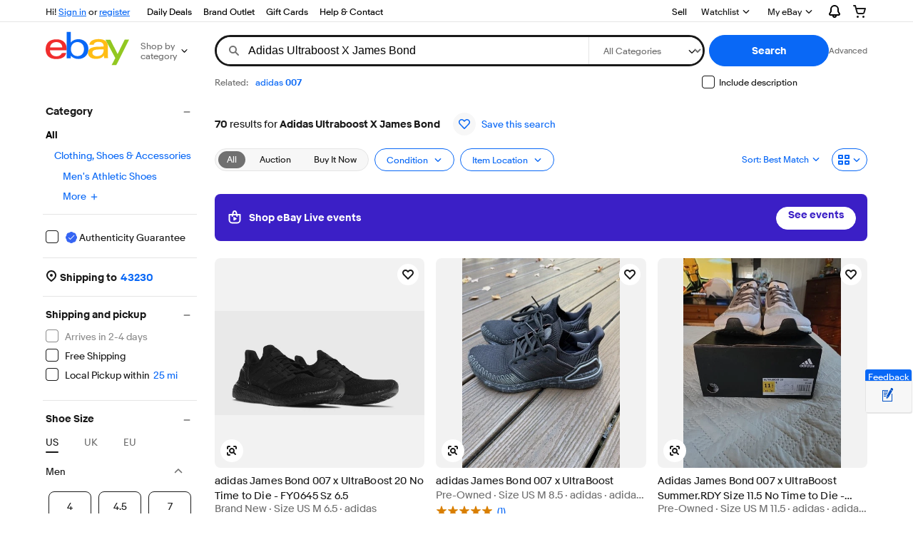

--- FILE ---
content_type: text/css
request_url: https://ir.ebaystatic.com/rs/c/srpnweb/common-L5VkBI0U.css
body_size: 18126
content:
.x-header{max-width:var(--page-width-max);padding:0 var(--gutter-large);margin:0 auto}@media (min-width:768px){.srp-shopping-view .x-header{max-width:unset;margin:0;padding:0}.srp-shopping-view .x-header #gh-f{margin-left:16px}}.s-item__skeleton .skeleton__image{border-radius:8px;width:100%;height:100%}.s-item__skeleton .skeleton__image,.s-item__skeleton .skeleton__text{background:linear-gradient(90deg,#f2f2f2 4%,#f8f8f8 25%,#f2f2f2 36%) 0 0/1000px 100%;animation:2s linear infinite skeleton-loading}@keyframes skeleton-loading{0%{background-position:-1000px 0}to{background-position:1000px 0}}@media (prefers-reduced-motion:reduce){.s-item__skeleton .skeleton__image,.s-item__skeleton .skeleton__text{animation:none}}.s-item__skeleton .image-treatment:after{background:0 0}.s-item__skeleton .s-item__info{padding-bottom:16px}.s-item__skeleton .s-item__info-details{width:50%;margin-top:48px}#skeleton-dweb-container{--gradient-red:#fff4f4;--gradient-purple:#f9f3fd;grid-template:"left-nav above-river-large"150px"left-nav river"1fr/221px 1fr;max-width:1490px;margin:0 auto;display:grid}#skeleton-dweb-container .x-skeleton__item{background:linear-gradient(90deg,#f2f2f2 4%,#f8f8f8 25%,#f2f2f2 36%) 0 0/1000px 100%}#skeleton-dweb-container .x-skeleton__item.text{width:100%;height:16px}#skeleton-dweb-container .x-skeleton__item.button{border-radius:20px;height:32px}.s-item__wrapper.x-skeleton .s-item__info{padding:.5rem}.s-item__info .x-skeleton__item{height:1.125rem;margin-bottom:.5rem}.skeleton__text.small,#skeleton-dweb-container .x-skeleton__item.text.partial{width:70%}.skeleton__text.x-small{width:90%}.s-item__image.s-item__image-wrapper.x-skeleton__item{width:100%;height:100%}#skeleton-dweb-container #left-nav-skeleton{grid-area:left-nav;grid-template-columns:1fr;grid-auto-rows:32px;padding:16px;display:grid}#skeleton-dweb-container #above-river-large{grid-gap:8px;grid-area:above-river-large;grid-template-rows:repeat(3,1fr);grid-template-columns:repeat(6,1fr);grid-template-areas:"text1 text2. . . .""button1 button2 button3. .button4""bar bar bar bar bar bar";padding:16px;display:grid}#skeleton-dweb-container #river{grid-area:river;grid-template-rows:auto;row-gap:16px;padding:16px;display:grid}#skeleton-dweb-container #river.srp-grid{grid-template-columns:repeat(auto-fit,25%)}#skeleton-dweb-container #river.srp-list{grid-template-columns:1fr}@media only screen and (max-width:479px){#skeleton-dweb-container #river.srp-grid{grid-template-columns:repeat(auto-fit,50%)}}@media only screen and (min-width:480px){#skeleton-dweb-container #river.srp-grid{grid-template-columns:repeat(auto-fit,33%)}}@media only screen and (max-width:767px){#skeleton-dweb-container #left-nav-skeleton{display:none}#skeleton-dweb-container{grid-template-columns:1fr;grid-template-areas:"above-river-large""river"}}@media only screen and (min-width:768px){#skeleton-dweb-container #river.srp-grid{grid-template-columns:repeat(auto-fit,50%);padding:8px}}@media only screen and (min-width:960px){#skeleton-dweb-container #river.srp-grid{grid-template-columns:repeat(auto-fit,33%);padding:8px}}@media only screen and (min-width:1420px){#skeleton-dweb-container #river.srp-grid{grid-template-columns:repeat(auto-fit,25%);padding:8px}}#skeleton-dweb-container.skeleton-container--nls .x-skeleton__item{background:linear-gradient(to right,var(--gradient-purple)4%,var(--gradient-red)25%,var(--gradient-purple)36%);background-size:1000px 100%}#skeleton-mweb-container{--gradient-red:#fff4f4;--gradient-purple:#f9f3fd;grid-template:"above-river-small"50px"river"1fr/1fr;width:100%;margin:0 auto;display:grid}#skeleton-mweb-container .x-skeleton__item{background:linear-gradient(90deg,#f2f2f2 4%,#f8f8f8 25%,#f2f2f2 36%) 0 0/1000px 100%}#skeleton-mweb-container.skeleton-container--nls .x-skeleton__item{background:linear-gradient(to right,var(--gradient-purple)4%,var(--gradient-red)25%,var(--gradient-purple)36%);background-size:1000px 100%}#skeleton-mweb-container #above-river-small h2{margin-left:18px;font-size:16px}#skeleton-mweb-container #river{grid-area:river;grid-template-rows:repeat(auto-fit,auto);grid-template-columns:repeat(auto-fit,50%);row-gap:16px;display:grid}#skeleton-mweb-container #river.srp-grid{grid-template-columns:repeat(auto-fit,50%)}#skeleton-mweb-container #river.srp-list{grid-template-columns:1fr}.skeleton__image{width:100%;height:100%}.x-skeleton__item{animation:2s linear infinite skeleton-loading}@media (prefers-reduced-motion:reduce){.x-skeleton-item{animation:none}}.s-progressive-spinner{margin:auto;position:absolute;top:0;bottom:0;left:0;right:0}.s-progressive-spinner.progress-spinner--large{width:60px;height:60px}.srp-related-searches{font-size:14px}.srp-related-searches a,.srp-related-searches a:link{color:var(--color-foreground-accent)}.srp-related-searches a:hover,.srp-related-searches a:focus,.srp-related-searches a:active{color:var(--color-state-accent-hover)}.srp-related-searches a:visited{color:var(--color-state-visited)}.srp-related-searches .BOLD{font-weight:700}.srp-top-rs-font-color .srp-related-searches a{white-space:normal}.srp-top-rs-font-color .srp-related-searches a:link{color:var(--srp-gray-dark)}.srp-top-rs-font-color .srp-related-searches a:hover,.srp-top-rs-font-color .srp-related-searches a:focus,.srp-top-rs-font-color .srp-related-searches a:active{color:var(--srp-gray-dark);text-decoration:underline}.srp-top-rs-font-color .srp-related-searches a:visited{color:var(--color-state-visited)}.srp-related-searches__kwsrp{margin:var(--gutter-small)}.srp-answer__title{font-size:var(--font-size-16);padding:var(--gutter-medium)var(--gutter-medium)0;margin:0}.srp-main-below-river .srp-answer__title{font-size:var(--font-size-24);padding:var(--gutter-large)0 0 0}@media only screen and (min-width:960px){.srp-answer__title{font-size:var(--font-size-20)}}.srp-text-list{padding:0;list-style:none}.srp-text-list__item{padding:9px var(--gutter-medium)}.s-page .breadcrumbs{margin-top:-17px}.su-breadcrumbs{margin-top:20px}@media screen and (min-width:480px){.su-breadcrumbs{margin-top:25px}.su-breadcrumbs .breadcrumbs{padding-left:0}}.srp-main--isLarge .su-breadcrumbs:not(:only-child){margin-top:0}@media screen and (min-width:768px){.srp-main--isLarge .su-breadcrumbs:not(:only-child){margin-top:-35px}}[data-tourtip-id=zipcodeTourtip] .tourtip__heading{font-size:16px}.srp-controls__count+.srp-controls__control .srp-save-search .faux-link{color:var(--color-background-information);font-size:13px}.srp-controls__count+.srp-controls__control .srp-save-search .follow-heart-wrapper{background:var(--color-background-secondary);border-radius:50%;justify-content:center;align-items:center;width:32px;height:32px;margin:0 8px 0 0;padding:8px;display:flex}.srp-controls__count+.srp-controls__control .srp-save-search .follow-heart-wrapper .spinner[role=img][aria-label]{width:11px;height:11px}.srp-controls__row-2 .srp-ebaylive-pill{min-width:47px;margin-left:var(--gutter-medium)}.srp-controls__row-cells.left .srp-ebaylive-pill{margin-right:var(--gutter-small)}.srp-controls__row-cells.left .srp-ebaylive-pill .fake-btn--tertiary{height:var(--spacing-400);background-color:var(--color-background-secondary);border:1px solid var(--color-background-tertiary)}.srp-controls__row-cells.left .srp-ebaylive-pill .fake-btn--tertiary:hover{background-color:var(--color-background-tertiary)}.skin-large .srp-ebaylive-pill a svg.icon:only-child{margin-right:4px}.srp-ebaylive-pill a:link,.srp-ebaylive-pill a:visited,.srp-ebaylive-pill a:hover,.srp-ebaylive-pill a:active{color:var(--color-foreground-primary)}.x-zipcode-validator input[type=text],.x-zipcode-validator label{width:100%}.x-zipcode-validator .floating-label label{font-size:14px;top:-4px;left:8px}.x-zipcode-validator .floating-label label.floating-label__label--inline{width:calc(100% - 8px)}input[type=text].x-zipcode-validator-input-error--display{border:1px solid var(--color-core-red)}.progress-spinner[role=img][aria-label].x-zipcode-validator-spinner{display:none}.progress-spinner[role=img][aria-label].x-zipcode-validator-spinner--display{width:16px;margin:auto;display:block;position:absolute;top:0;bottom:0;left:0;right:0}.x-zipcode-validator-error{display:none}.x-zipcode-validator-error--display{clear:both;color:var(--color-core-red);text-align:right;padding-top:5px;font-size:11px}.x-zipcode-validator-error--display p{margin:0}.flyout-notice{box-sizing:border-box;z-index:1;background-color:#fff;border-top:1px solid #ccc;border-bottom:1px solid #ccc;min-width:320px;min-height:32px;padding:8px 8px 8px 0;font-size:.875rem;display:flex;position:absolute;box-shadow:0 3px 7px #00000026}.flyout-notice--confirmation{border-top:2px solid #5ba71b}.flyout-notice--information{border-top:2px solid #0654ba}.flyout-notice--priority{color:#dd1e31;border-top:2px solid #dd1e31}.flyout-notice--information .flyout-notice__status{color:#0654ba}.flyout-notice--confirmation .flyout-notice__status{color:#5ba71b}.flyout-notice--priority .flyout-notice__pointer-top-left,.flyout-notice--priority .flyout-notice__pointer-top-center,.flyout-notice--priority .flyout-notice__pointer-top-right{border-bottom-color:#dd1e31}.flyout-notice--confirmation .flyout-notice__pointer-top-left,.flyout-notice--confirmation .flyout-notice__pointer-top-center,.flyout-notice--confirmation .flyout-notice__pointer-top-right{border-bottom-color:#5ba71b}.flyout-notice--information .flyout-notice__pointer-top-left,.flyout-notice--information .flyout-notice__pointer-top-center,.flyout-notice--information .flyout-notice__pointer-top-right{border-bottom-color:#0654ba}.flyout-notice__cell{word-break:break-all;width:100%}.flyout-notice__cell p{margin:0}.flyout-notice__cell p:not(:first-of-type){margin-top:4px}.flyout-notice__cell{margin:8px 0;padding-left:8px}.flyout-notice__cta{fill:currentColor;stroke:currentColor;stroke-width:0;color:#555;width:32px;height:16px;margin-top:8px;margin-left:8px;display:inline-block}button.flyout-notice__close{color:#555;cursor:pointer;white-space:nowrap;background:0 0;border:0;width:32px;height:32px;margin-left:8px;padding:0}button.flyout-notice__close:focus,button.flyout-notice__close:hover{color:#999999e6}button.flyout-notice__close:focus span,button.flyout-notice__close:hover span{background-image:url([data-uri])}button.flyout-notice__close:active{color:#333}button.flyout-notice__close svg{fill:currentColor;stroke:currentColor;stroke-width:0;width:12px;height:12px;display:inline-block}button.flyout-notice__close span{background-image:url([data-uri]);background-repeat:no-repeat;background-size:contain;width:12px;height:12px;display:inline-block}.flyout-notice__close{margin-top:1px}.flyout-notice__pointer-top-left{border-bottom-style:solid;border-bottom-width:12px;border-left:12px solid #0000;border-right:12px solid #0000;width:0;height:0;position:absolute;bottom:100%;left:12px}.flyout-notice__pointer-top-center{border-bottom-style:solid;border-bottom-width:12px;border-left:12px solid #0000;border-right:12px solid #0000;width:0;height:0;position:absolute;bottom:100%;left:42%}.flyout-notice__pointer-top-right{border-bottom-style:solid;border-bottom-width:12px;border-left:12px solid #0000;border-right:12px solid #0000;width:0;height:0;position:absolute;bottom:100%;right:12px}.flyout-notice__pointer-bottom-left{background-color:inherit;width:16px;height:16px;position:absolute;bottom:-7px;left:16px;transform:rotate(45deg);box-shadow:2px 2px 2px #ccc}.flyout-notice__pointer-bottom-center{background-color:inherit;width:16px;height:16px;position:absolute;bottom:-7px;left:42%;transform:rotate(45deg);box-shadow:2px 2px 2px #ccc}.flyout-notice__pointer-bottom-right{background-color:inherit;width:16px;height:16px;position:absolute;bottom:-7px;right:16px;transform:rotate(45deg);box-shadow:2px 2px 2px #ccc}.flyout-notice__pointer-left{background:inherit;width:12px;height:12px;position:absolute;top:42%;left:-6px;transform:rotate(45deg);box-shadow:-2px 2px 2px #0000001a}.flyout-notice__pointer-right{background:inherit;width:12px;height:12px;position:absolute;top:42%;right:-6px;transform:rotate(45deg);box-shadow:3px -3px 3px #0000001a}.x-flyout{position:relative}.x-flyout__button{color:var(--srp-gray-darkest);cursor:pointer;background:0 0;border:none;padding:0}.x-flyout__content{display:none}.x-flyout .flyout-notice{clear:right;min-width:0;z-index:calc(var(--zIndex-over-gh) - 1);border:1px solid var(--color-core-gray-silver);padding:0;right:0}.x-flyout .flyout-notice>div:first-of-type{display:block}.x-flyout .flyout-notice:before{display:none}.x-flyout .x-flyout-arrow-down{height:9px;margin-left:4px}.x-flyout--open .s-chevron,.x-flyout--open .x-flyout-arrow-down{transform:rotate(180deg)}.x-flyout--open .x-flyout__content{display:block}.x-flyout label:first-child{margin-right:5px}.x-flyout .s-chevron{width:10px;margin-left:5px}.s-chevron{position:relative}.s-chevron.up{transform:rotate(180deg)}.s-chevron.right{transform:rotate(-90deg)}.s-chevron.left{transform:rotate(90deg)}.srp-sort{background:var(--color-core-white);width:100%;height:100%;z-index:calc(var(--zIndex-over-gh) - 1);visibility:hidden;transition:transform .35s ease-out,visibility 0s .35s;position:fixed;top:0;left:0;overflow-y:scroll;transform:translateY(100%)}.srp-sort--display{visibility:visible;-webkit-overflow-scrolling:touch;transition-delay:1ms;transform:translateY(0%)}.srp-sort__menu-item-header{text-align:center;height:54px;color:var(--srp-gray-darkest);border-bottom:1px solid var(--srp-gray-lighter);font-size:16px;font-weight:var(--font-weight-regular);padding-top:18px;position:relative}.srp-sort .btn{box-shadow:none;font-size:inherit;text-align:left;border:0;width:100%}.srp-sort ul{padding:0}.srp-sort li{white-space:nowrap;list-style:none}.srp-sort a{color:var(--srp-gray-dark);width:100%;padding:1.2rem 3.1rem 1.2rem 1rem;display:inline-block}.srp-sort a:active,.srp-sort a:link,.srp-sort a:visited{color:var(--srp-gray-dark)}.srp-sort a:hover{color:var(--color-core-blue)}.srp-sort .icon-check{visibility:hidden;width:14px;margin:0 10px 0 16px;display:inline-block}.srp-sort__menu-item--selected{color:var(--color-core-blue);padding:1.2rem 3.1rem 1.2rem 1rem}.srp-sort__menu-item--selected .icon-check{visibility:inherit}.fake-tabs.srp-format-tabs{--tabs-item-foreground-color:var(--color-foreground-primary);--tabs-item-hover-foreground-color:var(--tabs-item-foreground-color);margin:0}.fake-tabs.srp-format-tabs ul.fake-tabs__items{display:flex}.fake-tabs.srp-format-tabs li.fake-tabs__item{margin:0}.srp-carousel-list{padding:0 var(--gutter-small);white-space:nowrap;-webkit-overflow-scrolling:touch;margin:0;padding-left:0;padding-right:0;font-weight:400;overflow-x:auto}@media only screen and (min-width:768px){.srp-carousel-list{font-size:17px}}.srp-carousel-list:not(.srp-carousel-list--text) .carousel__viewport--mask{-webkit-mask-image:none;mask-image:none}@media (hover:hover){.srp-main--isLarge .carousel:not(.carousel__autoplay) .carousel__list{overflow-x:visible}}.s-carousel-container .carousel__viewport--mask{-webkit-mask-image:none;mask-image:none}.s-carousel-container .section-title{margin-top:var(--gutter-large,16px)}.skin-small .s-carousel-container .section-title,.skin-small .s-carousel-container .carousel__list>li:first-child{margin-left:var(--gutter-small,8px)}.skin-small .s-carousel-container .carousel__list>li:last-child{margin-right:var(--gutter-small,8px)}.skin-small .s-carousel-container .carousel__control--prev,.skin-small .s-carousel-container .carousel__control--next{display:none}.srp-carousel-list__item,.srp-carousel-list__item--large-items{color:var(--srp-gray-base);vertical-align:top;border-radius:3px;line-height:1.25;list-style:none;display:inline-block}.srp-carousel-list__item.srp-carousel-list__item:last-of-type,.srp-carousel-list__item.srp-carousel-list__item--large-items:last-of-type,.srp-carousel-list__item--large-items.srp-carousel-list__item:last-of-type,.srp-carousel-list__item--large-items.srp-carousel-list__item--large-items:last-of-type{margin-right:0}a.srp-carousel-list__item-link,a.srp-carousel-list__item--large-items-link{display:inline-block}.srp-multi-aspect-guidance .carousel__container{overflow:hidden}.srp-multi-aspect-guidance .srp-carousel-list .srp-carousel-list__item-group-title{text-overflow:ellipsis;margin:0;font-size:13px;font-weight:400;position:absolute;transform:translateY(-1.3125rem)}.srp-refinements-guidance--thumbnails .srp-answer__title{padding:var(--gutter-xlarge)var(--gutter-large)}.srp-refinements-guidance .x-carousel{margin-top:0}.srp-refinements-guidance .x-carousel__prev-btn,.srp-refinements-guidance .x-carousel__next-btn{top:10%}.srp-refinements-guidance .srp-carousel-list{margin-top:0;margin-bottom:0}.srp-refinements-guidance .srp-carousel-list a svg.icon{display:none}.srp-refinements-guidance .carousel__container{white-space:normal}.srp-refinements-guidance .srp-carousel-list--text .srp-carousel-list__item{margin-bottom:12px}.srp-refinements-guidance .srp-carousel-list--text .srp-carousel-list__item:first-child a.srp-carousel-list__item-link{padding-left:0}.srp-refinements-guidance.srp-refinements-guidance--useLarge .srp-carousel-list{padding:0 0 var(--gutter-xlarge)var(--gutter-medium)}.srp-refinements-guidance.srp-refinements-guidance--useLarge .srp-carousel-list li.srp-carousel-list__item--large-items{border-radius:2rem;margin-bottom:0}.srp-refinements-guidance--related-searches--small{padding-left:var(--gutter-small)}.srp-refinements-guidance .su-related-search__carousel{height:50px}.s-answer-region-above-river .str-seller-card-wrap{padding-top:2px}.srp-main--isLarge .s-answer-region-center-top{float:left;width:100%;margin:var(--gutter-small)0}.s-answer-region-center-top #placement900379{margin:8px 16px}.s-answer-region.s-answer-region-below-river>div:last-child:not(.scandal-placement){margin-bottom:100px}.s-answer-region #scandal100589{text-align:center}.skin-small .srp-vss{margin:var(--gutter-small,8px)}.skin-small .srp-vss .su-item-hero__header{margin-bottom:5px}.skin-small .srp-vss .su-item-hero__main .su-card-container__media{width:76px;height:76px}.skin-small .srp-vss .su-item-hero__main .su-item-card__price{font-size:var(--font-size-16,16px)}.s-card-carousel .section-title__title svg,.s-card-carousel .su-scrolling-item-cards__title svg{width:20px;height:20px}.s-card-carousel .section-title__subtitle svg,.s-card-carousel .su-scrolling-item-cards__subtitle svg{width:16px;height:16px}.s-card-carousel .section-title__subtitle .su-icon,.s-card-carousel .su-scrolling-item-cards__subtitle .su-icon{display:flex}.s-card-carousel .section-title__subtitle .su-icon.su-icon--money-back-guarantee,.s-card-carousel .su-scrolling-item-cards__subtitle .su-icon.su-icon--money-back-guarantee{color:var(--color-foreground-accent)}.s-card-carousel .section-title.su-scrolling-item-cards__title .section-title__title-container{max-width:unset}.s-card-carousel .section-title.su-scrolling-item-cards__title .section-title__title,.s-card-carousel .section-title.su-scrolling-item-cards__title .section-title__subtitle{align-items:center;gap:2px;display:flex}.s-card-carousel .section-title.su-scrolling-item-cards__title .section-title__title svg.icon{background-color:unset;border-radius:unset;margin-inline-start:0;padding:0}.s-card-carousel .su-scrolling-item-cards__carousel{margin-bottom:0}.s-card-carousel .carousel__viewport--mask{-webkit-mask-image:none;mask-image:none}.s-card-carousel .s-card{height:100%}.srp--list-view .s-card-carousel .s-card .s-card__price{font-size:17px}.s-card-carousel .carousel__list>li{width:152px;max-width:276px}.srp--list-view .s-card-carousel .carousel__list>li{max-width:256px}@media only screen and (min-width:480px){.s-card-carousel .carousel__list>li{width:calc(50% - 36px)}}@media only screen and (min-width:600px){.s-card-carousel .carousel__list>li{width:calc(50% - 48px)}}@media only screen and (min-width:681px){.s-card-carousel .carousel__list>li{width:calc(33.333% - 24px)}}@media only screen and (min-width:768px){.s-card-carousel .carousel__list>li{width:calc(50% - 48px)}}@media only screen and (min-width:960px){.s-card-carousel .carousel__list>li{width:31%}}@media only screen and (min-width:1024px){.s-card-carousel .carousel__list>li{width:calc(33.333% - 24px)}}@media only screen and (min-width:1280px){.srp--grid-view .s-card-carousel .carousel__list>li{width:23%}}@media only screen and (min-width:1420px){.srp--grid-view .s-card-carousel .carousel__list>li{width:calc(25% - 24px)}}.s-card-carousel.s-card-carousel--small .carousel__list>li{width:143px}.s-card-carousel.s-card-carousel--small .carousel__list>li .su-card-container__attributes__secondary{display:none}.s-card-carousel.s-card-carousel--medium .carousel__list>li{width:178px}@media only screen and (max-width:480px){.s-card-carousel.s-card-carousel--medium .carousel__list>li{width:109px}.s-card-carousel.s-card-carousel--medium .carousel__list>li .su-card-container{grid-template:"media"min-content"content"/minmax(109px,300px)}}.s-card-carousel.s-card-carousel--title-card .su-scrolling-item-cards__title-card{max-width:unset}.s-card-carousel.s-card-carousel--title-card li.carousel__snap-point:first-child{width:100%}@media only screen and (max-width:1024px){.s-card-carousel.s-card-carousel--title-card li.carousel__snap-point:first-child{max-width:225px}}@media only screen and (max-width:960px){.s-card-carousel.s-card-carousel--title-card li.carousel__snap-point:first-child{max-width:200px}.s-card-carousel.s-card-carousel--title-card li.carousel__snap-point:first-child .su-scrolling-item-cards__title{font-size:var(--font-size-20);line-height:var(--font-size-24)}.s-card-carousel.s-card-carousel--title-card li.carousel__snap-point:first-child .su-scrolling-item-cards__subtitle{font-size:13px;line-height:18px}}.s-card-carousel.s-card-carousel--title-card.s-card-carousel--title-card-SELECT_BRAND li.carousel__snap-point:first-child .su-scrolling-item-cards__title{font-size:var(--font-size-16)}.s-card-carousel.s-card-carousel--title-card.s-card-carousel--title-card-SELECT_BRAND li.carousel__snap-point:first-child .su-scrolling-item-cards__subtitle{font-size:var(--font-size-30);font-weight:700;line-height:40px}@media only screen and (max-width:1280px){.s-card-carousel.s-card-carousel--title-card.s-card-carousel--title-card-SELECT_BRAND li.carousel__snap-point:first-child .su-scrolling-item-cards__title{font-size:var(--font-size-14)}.s-card-carousel.s-card-carousel--title-card.s-card-carousel--title-card-SELECT_BRAND li.carousel__snap-point:first-child .su-scrolling-item-cards__subtitle{font-size:var(--font-size-24);line-height:32px}}@media only screen and (max-width:960px){.s-card-carousel.s-card-carousel--title-card.s-card-carousel--title-card-SELECT_BRAND li.carousel__snap-point:first-child .su-scrolling-item-cards__subtitle{font-size:var(--font-size-20);line-height:28px}}.s-card{align-items:center;list-style:none;display:flex;position:relative}.s-card .su-card-container{height:100%}.srp--grid-view .srp-results>.s-card{padding:var(--gutter-small,8px)}.srp--list-view .srp-results>.s-card{padding:var(--gutter-small,8px)0}.srp--list-view .srp-results>.s-card:not(:last-of-type){border-bottom:1px solid var(--srp-color-border)}.s-card.s-card--dark-solt-links-black .s-card__attribute-row .su-link .su-styled-text{color:var(--color-foreground-primary);text-decoration:underline}.s-card.s-card--horizontal .s-card__title{-webkit-line-clamp:3;-moz-line-clamp:3;white-space:normal;text-overflow:ellipsis;word-break:break-word;-webkit-box-orient:vertical;-moz-box-orient:vertical;display:-webkit-box;overflow:hidden}.s-card.s-card--horizontal .s-card__attribute-row{margin-bottom:3px}.s-card.s-card--horizontal .su-card-container__attributes__primary .s-card__attribute-row:first-of-type{margin-bottom:1px}.s-card.s-card--horizontal .su-card-container__attributes__secondary{margin-top:2px}.s-card.s-card--vertical .s-card__title{-webkit-line-clamp:2;-moz-line-clamp:2;white-space:normal;text-overflow:ellipsis;word-break:break-word;-webkit-box-orient:vertical;-moz-box-orient:vertical;max-height:40px;display:-webkit-box;overflow:hidden}.s-card.s-card--vertical .s-card__title .su-styled-text{letter-spacing:.15px;line-height:21px}.s-card.s-card--vertical .s-card__subtitle .su-styled-text{line-height:1.3}.s-card.s-card--vertical.s-card--overflow .su-card-container__attributes__primary .s-card__attribute-row:nth-last-child(-n+2){width:calc(100% - 30px)}.s-card.s-card--vertical.s-card--overflow.s-card--su-overflow .su-card-container__attributes__primary .s-card__attribute-row:nth-last-child(-n+2){width:calc(100% - 32px)}.s-card.s-card--vertical .su-card-container__attributes__secondary{flex-direction:column;align-items:flex-end;margin-top:5px;display:flex}.s-card.s-card--vertical .su-card-container__attributes__secondary .s-card__attribute-row{white-space:nowrap}.s-card .su-styled-text{margin-bottom:unset}.s-card .su-card-container__media .s-card__media-wrapper{position:relative}.s-card .su-card-container__media .s-card__image{width:100%}.s-card .su-card-container__media .su-media__multi-image-carousel .carousel__container .carousel__control--prev{left:var(--gutter-small)}.s-card .su-card-container__media .su-media__multi-image-carousel .carousel__container .carousel__control--next{right:var(--gutter-small)}.s-card .su-card-container__media .su-media__multi-image-carousel:not(.su-media__multi-image-carousel--hover-controls)~.su-media__image-dots{opacity:0;animation:.5s ease-in-out forwards fadeIn}.s-card .s-card__watchheart{z-index:1;top:var(--gutter-small,8px);right:var(--gutter-small,8px);display:block}.s-card:hover .s-card__gallery-plus,.s-card:focus .s-card__gallery-plus{opacity:1}.s-card .su-card-container__signal-link{flex-wrap:wrap;justify-content:center;align-items:center;display:flex}.s-card .su-card-container__signal-link .su-styled-text{text-align:center}.s-card .s-card__caption .signal{margin:0;padding:1px 5px 0}.s-card .s-card__title .su-styled-text{line-height:24px}.s-card .s-card__title:hover{text-decoration:none}.s-card .s-card__title .s-card__new-listing{font-size:var(--font-size-12);vertical-align:text-bottom;color:#555;text-transform:uppercase;cursor:auto;background:#edeff1;border-radius:2px;margin:0 4px 3px 0;padding:3px 0 1px;font-weight:400;line-height:12px;display:inline-block}.s-card .s-card__subtitle{color:var(--color-foreground-secondary)}.s-card .s-card__subtitle .su-styled-text{line-height:20px}.s-card .s-card__subtitle .s-card__subtitle-icon-and-text{align-items:center;gap:var(--spacing-50,4px);display:inline-flex}.s-card .s-card__subtitle .s-card__subtitle-icon-and-text:not(:last-child){margin-right:var(--spacing-200,16px)}.s-card .s-card__subtitle .s-card__subtitle-icon-and-text .su-icon{display:inline-flex}.s-card .s-card__attribute-row{white-space:normal;word-break:break-word;line-height:20px}.s-card .s-card__attribute-row .su-link .su-styled-text{color:var(--color-foreground-accent)}.s-card .su-card-container__attributes__secondary .su-link .su-styled-text,.s-card .su-card-container__attributes__tertiary .su-link .su-styled-text{color:var(--color-foreground-primary);text-decoration:underline}.s-card .s-card__price{font-weight:700}.s-card .s-card__price--link .su-styled-text{color:var(--color-foreground-accent)}.s-card .s-card__price--link:visited .su-styled-text{color:var(--color-state-visited)}.srp--grid-view .s-card .s-card__price{line-height:var(--font-size-28,28px)}.srp--grid-view .s-card .s-card__price.default{font-size:15px}.srp--list-view .s-card .s-card__price{font-size:16px;line-height:var(--font-size-24,24px)}.srp--list-view .s-card .s-card__price.default{font-size:13.5px}.s-card .s-card__product-reviews{color:var(--color-foreground-secondary)}.s-card .s-card__product-reviews a{color:var(--color-foreground-accent);height:20px;display:flex}.s-card .s-card__product-reviews a:visited{color:var(--color-state-visited)}.s-card .s-card__product-reviews a:hover{text-decoration:underline}.s-card .s-card__product-reviews .s-card__reviews-count{margin-top:2px}.s-card .s-card__program-badge-container .tooltip__overlay{z-index:99;white-space:normal}.s-card .s-card__program-badge-container .tooltip__cell{padding:var(--gutter-large)}.s-card .s-card__program-badge-container .tooltip ul{padding:4px 0 4px 16px}.s-card .s-card__program-badge-container .tooltip a{text-decoration:underline}.s-card .s-card__program-badge-container--topRatedSeller svg,.s-card .s-card__program-badge-container--sellerOrStoreInfo svg,.s-card .s-card__program-badge-container--sellerInfo svg,.s-card .s-card__program-badge-container--secureCheckout svg,.s-card .s-card__program-badge-container--inVault svg{fill:var(--color-foreground-accent)}.s-card .s-card__program-badge-container .su-link .su-styled-text{color:var(--color-foreground-primary)}.s-card .s-card__program-badge-container .su-link:hover{text-decoration:underline}.s-card .s-card__program-badge-container--liveSeller{border-radius:var(--Radius-Small,4px);background:var(--core-kiwi-200,#e0fae0);width:fit-content;color:var(--core-kiwi-700,#1b561a);padding:2px 8px}.s-card .s-card__program-badge-container--liveSeller .su-link .su-styled-text{color:var(--core-kiwi-700,#1b561a);-webkit-line-clamp:1;-moz-line-clamp:1;white-space:normal;-webkit-box-orient:vertical;-moz-box-orient:vertical;text-decoration:none;display:-webkit-box;overflow:hidden}.s-card .s-card__program-badge-container--liveSeller .su-link:hover{text-decoration:none}.s-card .s-card__seller-logo{max-width:120px;max-height:40px}.s-card .s-card__ebay-guarantee--icon{background-color:#0000;background-image:url(https://ir.ebaystatic.com/rs/v/l1buhxqlfi2u1dbkhu1hovfl3ei.png?e);background-position:0 0;background-repeat:no-repeat;width:20px;height:18px;display:inline-block}.s-card .infotip .icon-btn{margin-bottom:1px;margin-left:4px}.s-card .infotip .icon-btn svg.icon{fill:#767676}.s-card .infotip__overlay{z-index:99}.s-card .infotip__overlay figure{margin:0}.s-card .eek{line-height:normal}.s-card .s-card__time:not(.s-card__time--urgent,.s-card__time--soon){color:var(--color-foreground-secondary)}.s-card .su-card-container__footer{flex-direction:column;justify-content:flex-end;align-items:flex-start;display:flex;position:relative}.s-card .su-card-container__footer .s-card__footer--row{justify-content:space-between;align-items:center;display:flex}.s-card .su-card-container__footer .s-card__footer--row .s-card__sep{color:var(--color-foreground-secondary);-webkit-font-smoothing:antialiased;-moz-osx-font-smoothing:grayscale;font-size:12px}.s-card--installation-badge-blue .s-card__program-badge-container--partsInstallation svg,.s-card--installation-badge-blue .s-card__program-badge-container--tireInstallation svg{fill:var(--color-foreground-accent)}.s-card--installation-badge-bg-black .s-card__program-badge-container--partsInstallation .su-styled-text,.s-card--installation-badge-bg-black .s-card__program-badge-container--tireInstallation .su-styled-text{color:var(--color-foreground-on-strong)}.s-card--installation-badge-bg-black .s-card__program-badge-container--partsInstallation .su-program-badge,.s-card--installation-badge-bg-black .s-card__program-badge-container--tireInstallation .su-program-badge{background-color:var(--color-background-strong);color:var(--color-foreground-on-strong);border-radius:6px;padding:6px 8px;display:inline-flex}.s-card.s-card--pagination-below .su-media.su-media--image:after{content:"";height:18px}.s-card.s-card--pagination-below .s-card__gallery-plus,.s-card.s-card--pagination-below .s-card__searchsimilar,.s-card.s-card--pagination-below .s-card__videosignal{bottom:36px}.s-card.s-card--pagination-below .su-card-container__content{padding-top:0}.srp--list-view .s-card.s-card--pagination-below .su-media__image-dots-container{margin-bottom:2px}@media only screen and (min-width:600px){.srp--list-view .srp-results>.s-card .s-card__title .su-styled-text.default{font-size:16px}.srp--list-view .srp-results>.s-card .s-card__price{font-size:18px}.s-card__price{position:relative;top:1px}}@media only screen and (min-width:960px){.srp--list-view .srp-results>.s-card .s-card__price{font-size:var(--font-size-24,24px);line-height:32px}.srp--list-view .srp-results>.s-card .s-card__price.default{font-size:18px}.srp--list-view .srp-results>.s-card .s-card__subtitle .s-card__subtitle-icon-and-text{gap:var(--spacing-75,6px)}.srp--list-view .srp-results>.s-card .s-card__subtitle .s-card__subtitle-icon-and-text:not(:last-child){margin-right:var(--spacing-300,24px)}.srp--list-view .srp-results>.s-card .su-card-container__attributes__secondary{margin-top:10px}}@media only screen and (min-width:1280px){.srp--list-view .srp-results>.s-card .su-card-container__attributes--has-tertiary .su-card-container__attributes__secondary,.srp--list-view .srp-results>.s-card .su-card-container__attributes--has-tertiary .su-card-container__attributes__tertiary{margin-top:33px}}@media only screen and (max-width:680px){.srp-grid>.s-card{width:50%}}@media only screen and (min-width:681px){.srp-grid>.s-card{width:33.33%}}@media only screen and (min-width:768px){.srp-grid>.s-card{width:50%}}@media only screen and (min-width:982px){.srp-grid>.s-card{width:33.33%}}@media only screen and (min-width:1298px){.srp-grid>.s-card{width:25%}}@keyframes fadeIn{0%{opacity:0}to{opacity:1}}.s-video-player{position:relative}.s-video-player .video-player video{width:100%;height:100%}.s-video-player .su-media--video{position:absolute;top:0;bottom:0;left:0;right:0}.s-video-player .su-media__video--placeholder img{display:none}.s-video-player .su-media--image{width:100%;height:auto;display:block}.s-video-player .basic-media-image.hidden{opacity:0}@media only screen and (min-width:768px){.s-video-player .su-media--image .su-media--video{width:calc(100% - 16px);height:100%}}.s-card__media-wrapper .vl-live-event-button{top:var(--gutter-small,8px);left:var(--gutter-small,8px);position:absolute}.vl-live-event-button{box-sizing:border-box;border-radius:var(--border-radius-150,24px);padding:var(--spacing-150,12px);font-size:var(--font-size-small,.75rem);align-items:center;height:32px;font-family:Market Sans,Arial,sans-serif;text-decoration:none;display:inline-flex}.vl-live-event-button svg.vl-live-event-button-icon{width:16px;height:16px;margin-right:var(--spacing-50,4px)}.vl-live-event-button__live{font-weight:var(--font-weight-bold,700)}.vl-live-event-button__live,.vl-live-event-button__live:visited,.vl-live-event-button__live:hover,.vl-live-event-button__live:not([href]),.vl-live-event-button__live[aria-disabled=true]{color:var(--color-foreground-on-accent,white);background-color:var(--color-red-600,#d50b0b)}.vl-live-event-button__live__kiwi{font-weight:var(--font-weight-bold,700)}.vl-live-event-button__live__kiwi,.vl-live-event-button__live__kiwi:visited,.vl-live-event-button__live__kiwi:hover,.vl-live-event-button__live__kiwi:not([href]),.vl-live-event-button__live__kiwi[aria-disabled=true]{color:var(--color-foreground-on-primary,black);background-color:var(--color-kiwi-400,#4ce160)}.vl-live-event-button__upcoming{cursor:pointer;border:none}.vl-live-event-button__upcoming,.vl-live-event-button__recorded{box-shadow:var(--shadow-subtle)}.vl-live-event-button__upcoming,.vl-live-event-button__recorded,.vl-live-event-button__upcoming:visited,.vl-live-event-button__recorded:visited,.vl-live-event-button__upcoming:hover,.vl-live-event-button__recorded:hover,.vl-live-event-button__upcoming:not([href]),.vl-live-event-button__recorded:not([href]),.vl-live-event-button__upcoming[aria-disabled=true],.vl-live-event-button__recorded[aria-disabled=true]{color:var(--color-foreground-primary,black);background-color:var(--color-background-primary,white)}.s-card__watchheart.s-card__watchheart--watch svg:first-child{display:block}.s-card__watchheart.s-card__watchheart--watch svg:last-child,.s-card__watchheart.s-card__watchheart--watching svg:first-child{display:none}.s-card__watchheart.s-card__watchheart--watching svg:last-child{display:block}.s-card__watchheart.on-image,.s-card__watchheart.at-corner{width:30px;height:30px;display:flex;position:absolute}.s-card__watchheart.on-image{top:8px;right:8px}.s-card__watchheart.on-image .tooltip__overlay{top:16px}.srp-list .s-card__watchheart.on-image .tooltip__overlay{left:-38px}.srp-list .s-card__watchheart.on-image .tooltip__overlay .flyout-notice__pointer-top-left{left:14px}.srp-grid .s-card__watchheart.on-image .tooltip__overlay{left:-280px}.srp-grid .s-card__watchheart.on-image .tooltip__overlay .flyout-notice__pointer-top-left{left:256px}.s-card__watchheart.at-corner{bottom:0;right:0}.s-card__watchheart.at-corner .tooltip__overlay{top:24px;left:-300px}.s-card__watchheart.at-corner .tooltip__overlay .flyout-notice__pointer-top-left{left:276px}.s-card__watchheart-click{background-color:var(--color-background-primary);border:0;border-radius:50%;justify-content:center;align-items:center;width:30px;height:30px;display:flex;position:absolute}.s-card__watchheart-click:hover{cursor:pointer;background-color:var(--color-background-tertiary);text-decoration:underline}.s-card__watchheart-icon{color:var(--color-foreground-primary)}.s-card__watchheart-icon:before{content:""}.s-card__watchheart .infotip__close,.s-card__watchheart .infotip__host{display:none}.s-card__watchheart .infotip__overlay{width:unset;min-width:300px;max-width:340px}.s-card__watchheart .infotip__cell{padding:var(--gutter-large)}.s-card__watchheart .infotip--expanded .infotip__overlay{top:24px}.s-card__watchheart .infotip--expanded .infotip__pointer{top:-5px;bottom:auto;left:12px}@media only screen and (min-width:768px){.srp-list .s-card__watchheart.at-corner{right:0}}.s-card__image+.s-card__watchheart.on-image{z-index:1;display:block}.s-card__boost{position:absolute;top:8px;right:8px}.skin-small .s-card__boost .tourtip__overlay{margin-left:8px}.skin-small .s-card__boost .tourtip__overlay .tourtip__pointer{transform:translate(-8px)rotate(45deg)}.s-card__gallery-plus{opacity:0;background:var(--color-background-primary);border:0;border-radius:50%;width:30px;height:30px;padding:0;position:absolute;bottom:8px;right:8px}.s-card:hover .s-card__gallery-plus,.s-card__gallery-plus:focus{opacity:1}.s-card__gallery-plus .icon{fill:var(--color-foreground-primary);padding:3px}.s-card__gallery-plus.s-card__quickview{cursor:pointer}.s-card__gallery-plus.s-card__quickview:hover{background-color:var(--color-background-tertiary)}.lens-zoom{cursor:-webkit-zoom-in;cursor:-moz-zoom-in;cursor:zoom-in}.s-card__searchsimilar{position:absolute;bottom:8px;left:8px}.s-card__searchsimilar a{background-color:var(--color-background-primary);border:0;border-radius:50%;justify-content:center;align-items:center;width:32px;height:32px;padding:0;display:flex}.s-card__searchsimilar a svg,.s-card__searchsimilar a:link,.s-card__searchsimilar a:visited{color:var(--color-foreground-primary)}.s-card__searchsimilar a:hover,.s-card__searchsimilar a:active{cursor:pointer;background-color:var(--color-background-tertiary)}@media (max-width:399px){.s-card__searchsimilar .tourtip__overlay{max-width:300px}}.s-card__colors{text-align:center;color:var(--srp-gray-base);position:relative;top:4px}.s-card__colors-selected{width:20px;height:20px;color:var(--color-core-white);border:1px solid #767676;border-radius:50%;display:inline-block}.s-card__colors-color{border:1px solid var(--srp-color-border);border-radius:50%;width:12px;height:12px;margin:1px;display:inline-block}.s-product .s-card__colors-color{width:16px;height:16px}.s-card__colors-text{margin-left:4px;font-size:13px;display:inline-block;position:relative;top:-4px}.s-product .s-card__colors-text{top:-5px}.s-card__reviews{align-items:center;margin:1px 0 0;display:flex;position:relative}.s-card__reviews-count{margin-top:1px;margin-left:6px;font-size:13px}.s-card__reviews a:active,.s-card__reviews a:link{text-decoration:underline}.srp-merch__items .s-card__reviews-count{clip-path:inset(50%);white-space:nowrap;border:0;width:1px;height:1px;padding:0;position:absolute;overflow:hidden}@media only screen and (min-width:768px){.s-card__reviews a{align-items:center;display:flex}.s-card__reviews-count{margin-left:6px}}.x-star-rating{display:flex}.x-star-rating svg{width:16px}#icon-star-filled-16 path,#icon-star-half-16-colored path,#icon-star-empty-16 path{fill:#d97f00}.s-card__time-left{white-space:nowrap;display:inline-block}.s-card__time-end{display:inline-block}@media only screen and (min-width:768px){.s-card__time--soon{color:var(--color-core-gray-jet);font-weight:700}}.s-card__time--urgent{color:var(--color-core-red);font-weight:700}[class^=s-card__time]{padding-top:2px}.s-card__sep{font-size:var(--font-size-12)}.s-card__pl-on-bottom .s-card__sep{color:var(--srp-gray-base);position:absolute;bottom:0}.skin-small .s-card__pl-on-bottom.s-card__with-footer-eek-tire .s-card__sep{bottom:36px}.s-card__sep--rev{white-space:pre;flex-direction:row-reverse;display:flex}:root{--srp-size-12:var(--font-size-12)}.su-overflow-menu-host{position:absolute;bottom:0;right:0}.s-overflow-menu-icon-button{cursor:pointer;width:30px;height:30px;color:var(--color-foreground-secondary);background:0 0;border:none;border-radius:50%;justify-content:center;align-items:center;padding:0;display:flex}.s-overflow-menu-icon-button[disabled]{cursor:default;pointer-events:none}.s-overflow-menu-icon-button:hover{color:var(--color-foreground-primary);background-color:var(--color-background-secondary)}.s-overflow-menu-icon-button:active{background-color:var(--color-background-tertiary)}.s-overflow-menu-icon-button--large .icon{height:16px}.s-overflow-menu-icon-button--horizontal .icon{width:16px}.s-overflow-menu-icon-button--bottom{position:absolute;bottom:0;right:0}.s-overflow-menu-icon-button--secondary{color:var(--color-foreground-primary);background-color:var(--color-background-secondary)}.s-overflow-menu-icon-button--secondary:hover,.s-overflow-menu-icon-button--secondary:active{background-color:var(--color-background-tertiary)}.s-card__compare-checkbox{visibility:hidden;opacity:0;transition:transform var(--motion-duration-medium-1)var(--motion-easing-standard),opacity var(--motion-duration-short-3)var(--motion-easing-soft-exit),padding var(--motion-duration-medium-1)var(--motion-easing-standard);padding:0}.s-card__compare-checkbox--visible{visibility:visible;opacity:1;transition:transform var(--motion-duration-medium-2)var(--motion-easing-standard),opacity var(--motion-duration-medium-2)var(--motion-easing-soft-enter)var(--motion-duration-short-3),padding var(--motion-duration-medium-2)var(--motion-easing-standard)}.s-card--horizontal .s-card__compare-checkbox{width:0;transition:width var(--motion-duration-medium-1)var(--motion-easing-standard);overflow:hidden;transform:translate(10px)}.s-card--horizontal .s-card__compare-checkbox--visible{width:24px;transition:width var(--motion-duration-medium-2)var(--motion-easing-standard);padding:3px;transform:translate(0)}.s-card__footer .s-card__compare-checkbox{height:0;transition:height var(--motion-duration-medium-1)var(--motion-easing-standard);overflow:hidden;transform:translateY(-10px)}.s-card__footer .s-card__compare-checkbox--visible{height:50px;padding:var(--gutter-large)0;transition:height var(--motion-duration-medium-2)var(--motion-easing-standard);transform:translateY(0)}.srp-1p__link:hover{text-decoration:none}.srp-1p__link:hover .srp-1p__cta{text-decoration:underline}.srp-1p__banner .srp-1p__content .srp-1p__image{background-position:50%;background-repeat:no-repeat;background-size:cover;width:137.838px;height:90px}.srp-1p__banner.srp-1p--large .srp-1p__content .srp-1p__image{width:275.676px;height:144px;position:relative;right:-16px}@media screen and (min-width:600px) and (max-width:1279px){.srp-1p__banner.srp-1p--large .srp-1p__content .srp-1p__image{width:220.541px}}.srp-1p--large{box-shadow:none;border-color:var(--srp-color-border)}.srp-1p{background-color:var(--color-core-white);justify-content:space-between;max-height:144px;padding:8px;text-decoration:none;display:flex;overflow:hidden}@media screen and (min-width:600px){.srp-1p{padding:16px}}.srp-1p__details{flex:auto;margin-right:8px}.srp-1p__details>div{padding-bottom:8px}.srp-1p--large .srp-1p__details{align-items:center;height:100%;padding-right:16px;display:flex}.srp-1p--large .srp-1p__details>div{padding-bottom:0}@media screen and (min-width:600px){.srp-1p__details{margin:0;padding:0}}.srp-1p__ad-column{margin-left:16px}@media screen and (min-width:600px){.srp-1p__content{align-items:center;display:flex}}@media screen and (min-width:600px) and (max-width:959px){.srp-1p__content .srp-1p__item.srp-1p__item--with-text:nth-of-type(3){display:none}}.srp-1p__slug{align-items:center;display:flex}.srp-1p--large .srp-1p__slug{height:96px}.srp-1p__slug--image{max-width:84px;max-height:28px}.srp-1p--large .srp-1p__slug--image{max-width:96px;max-height:96px}.srp-1p__slug--text{color:var(--color-core-gray-dim);font-size:12px;line-height:1.5}.srp-1p__slug--image+.srp-1p__slug--text{margin-left:8px}.srp-1p__slug--image,.srp-1p__slug--text{display:inline-block}.srp-1p__title{color:#151e27;-webkit-line-clamp:3;-moz-line-clamp:3;white-space:normal;-webkit-box-orient:vertical;-moz-box-orient:vertical;padding-bottom:6px;font-size:14px;line-height:1.2;display:-webkit-box;overflow:hidden}@media screen and (min-width:600px) and (max-width:767px){.srp-1p__title{font-size:20px;font-weight:700;line-height:1.2}}@media screen and (min-width:768px) and (max-width:959px){.srp-1p__title{font-size:16px;font-weight:700;line-height:1.5}}.srp-1p--large .srp-1p__title{font-size:20px;font-weight:700;line-height:1.2}@media screen and (min-width:768px) and (max-width:959px){.srp-1p--large .srp-1p__title{font-size:16px;line-height:1.5}}.srp-1p__sub-title{color:#151e27;padding-bottom:6px;font-size:16px;line-height:1.5;display:none}@media screen and (min-width:1280px){.srp-1p__sub-title{margin:-4px 0;display:block}}.srp-1p__cta,.srp-1p--large .srp-1p__cta a{align-items:center;display:flex}.srp-1p__cta>div,.srp-1p__cta>a>div{color:#151e27;font-weight:700;display:inline-block}.srp-1p__cta>div+.srp-1p__cta__arrow,.srp-1p__cta>a>div+.srp-1p__cta__arrow{color:#151e27;width:9px;height:10px;position:relative;top:1px;left:5px}.srp-1p__cta>div:hover,.srp-1p__cta>a>div:hover{text-decoration:underline}.srp-1p--large{border:1px solid var(--srp-color-border);border-radius:var(--gutter-small);margin:var(--gutter-small)0;padding:16px}.srp-river-answer .srp-1p--large{box-shadow:none;border:none;border-radius:0;margin:0;padding:16px 0}.s-answer-region-center-top .x-1p{border-bottom:1px solid var(--color-core-gray-gainsboro)}.srp-main--isLarge .s-answer-region-center-top .x-1p{border-bottom:none}.srp-1p__item{vertical-align:top;flex:1 0 auto;margin:0 16px 0 0}.srp-1p__item:last-child{margin:0}.srp-1p__item__image{align-items:center;width:112px;height:112px;display:flex}.srp-1p__item__image>img{max-width:100%;max-height:100%}.srp-1p__item--with-text .srp-1p__item__image{width:90px;height:90px}.srp-1p--large .srp-1p__item--with-text .srp-1p__item__image{width:96px;height:96px}.srp-1p__item__text{color:var(--color-core-gray-dim);margin-top:4px}.srp-1p__item__text .BOLD{color:#151e27;font-weight:700}.srp-1p__banner-image img{max-height:144px}.su-notice a .PSUEDOLINK,.su-notice a:hover,.su-notice span.PSEUDOLINK{text-decoration:underline}.su-notice section svg.icon{width:16px;height:16px}.su-notice .su-notice__button--black .btn{background-color:var(--color-foreground-primary,#191919);border-color:var(--color-foreground-primary,#191919)}.su-notice .section-notice.with-primary-action .PRIMARY{font-size:1.25rem;font-weight:700}.su-notice .section-notice.with-primary-action .section-notice__main{align-self:center;display:flex}.su-notice .section-notice.with-primary-action .section-notice__cta{margin:0;padding:0}.s-answer-region-mrp-river .su-notice{margin:0 0 var(--gutter-large)0}.s-answer-region-mrp-river .su-notice .section-notice{margin:0}@media screen and (max-width:768px){.su-notice{margin:var(--gutter-small)}.su-notice .section-notice.with-primary-action{display:block}.su-notice .section-notice.with-primary-action .PRIMARY{font-size:1rem}.su-notice .section-notice.with-primary-action .section-notice__cta{justify-self:flex-start;margin-top:16px;margin-bottom:0}.su-notice .section-notice.with-primary-action .su-notice__button--black .btn{min-height:32px;padding:6px 16px}.s-answer-region-mrp-river .su-notice{margin:0 var(--gutter-large)}}.srp--grid-view .srp-bos-items,.srp--list-view .srp-bos-items{text-align:left}.srp--grid-view .srp-bos-items .bos-items__loader,.srp--list-view .srp-bos-items .bos-items__loader{justify-content:center;align-items:center;margin:0 auto;display:flex}.s-feedback{z-index:9;text-align:center;background-color:var(--color-background-secondary);cursor:pointer;width:65px;box-shadow:1px 2px 1px var(--color-core-gray-gainsboro);border-radius:3px;position:fixed;bottom:142px;right:2px;overflow:hidden}.s-feedback-header{background-color:var(--color-core-blue);color:var(--color-core-white);cursor:default;height:16px;padding:2px;font-size:12px}.s-feedback-survey{border:1px solid var(--color-core-gray-gainsboro);float:left;box-sizing:content-box;background-image:url(https://ir.ebaystatic.com/pictures/aw/OCS_SelfService/IconSprite_InflowHelp.png?e);background-position:-34px -146px;border-bottom:none;width:100%;height:21px;margin:0;padding:11px}.s-pbe-model:not(:empty){padding:var(--gutter-large)0}@media only screen and (max-width:768px){.s-pbe-model:not(:empty){padding:var(--gutter-large)var(--gutter-small);border-bottom:1px solid var(--srp-color-border)}}.s-pbe-model:not(:empty)>div~div{padding-top:var(--gutter-large)}.s-pbe-model:not(:empty) .su-hero-container__header{flex-direction:column;justify-content:center;display:flex}.s-pbe-model:not(:empty) .su-hero-container__header .aspect-dropdown{align-self:flex-start;margin-top:8px}.s-pbe-model:not(:empty) .su-hero-container__content{gap:var(--spacing-200);flex-direction:column;display:flex}.s-pbe-model:not(:empty) .su-hero-container__content .aspect-dropdown{border-color:#0000;align-self:flex-start;padding:0}.s-pbe-model:not(:empty) .su-hero-container__content .aspect-dropdown .SECONDARY{color:var(--color-foreground-secondary)}.s-pbe-model:not(:empty) .su-hero-container__content .aspect-dropdown span+span{margin-left:4px;font-weight:700}@container (width>=600px){.s-pbe-model:not(:empty) .su-hero-container h2{font-size:var(--font-size-24)}.s-pbe-model:not(:empty) .su-hero-container .su-scrolling-details span.su-styled-text.label.small{color:var(--color-foreground-secondary)}.s-pbe-model:not(:empty) .su-hero-container .su-scrolling-details .su-details-tile__details{margin-top:4px}.s-pbe-model:not(:empty) .su-hero-container .su-scrolling-details .su-details-tile__details span.su-styled-text.small{font-size:var(--font-size-default);line-height:var(--font-size-medium,16px)}}.s-pbe-model:not(:empty) .su-hero-container--large h2{font-size:var(--font-size-24)}.s-pbe-model:not(:empty) .su-hero-container--large .su-scrolling-details span.su-styled-text.label.small{color:var(--color-foreground-secondary)}.s-pbe-model:not(:empty) .su-hero-container--large .su-scrolling-details .su-details-tile__details{margin-top:4px}.s-pbe-model:not(:empty) .su-hero-container--large .su-scrolling-details .su-details-tile__details span.su-styled-text.small{font-size:var(--font-size-default);line-height:var(--font-size-medium,16px)}@media only screen and (max-width:768px){.s-pbe-model:not(:empty) .carousel__container{overflow:hidden}.s-pbe-model:not(:empty) .carousel .carousel__list{scrollbar-width:none;padding-bottom:0}.s-pbe-model:not(:empty) .carousel .carousel__list::-webkit-scrollbar{display:none}.s-pbe-series:not(:empty){padding:var(--gutter-large);border-bottom:1px solid var(--srp-color-border)}}.s-pbe-series:not(:empty) .su-scrolling-buttons{margin-bottom:18px}.s-product-grid-host{gap:var(--gutter-large);flex-direction:column;width:100%;display:flex}@media only screen and (max-width:768px){.s-product-grid-host{gap:var(--gutter-small)}}.s-product-grid-host .s-product-grid{--items:var(--grid-cols-large);gap:var(--gutter-small);grid-template-columns:repeat(var(--items),1fr);margin:0;padding:0;list-style:none;display:grid}@media only screen and (max-width:768px){.s-product-grid-host .s-product-grid{--items:var(--grid-cols-small)}}.s-product-grid-host .s-product-grid .su-card-container{grid-template:"media"min-content"content"/100%}.s-product-grid-host .s-product-grid .su-card-container__header h3{margin:0}.s-product-grid-host .see-more-container{justify-content:center;display:flex}.s-product-grid-host .see-more-container b{gap:var(--spacing-75);display:flex}.srp--grid-view .s-featured-item .su-featured-item-card{--su-featured-item-media-wrapper-flex:0 0 calc(50% - var(--gutter-small))}.srp--list-view .s-featured-item .su-featured-item-card{--list-view-media:29%;--list-view-media-smaller:var(--img-width-medium);--list-view-details:calc(50% + (50% - var(--list-view-media)));--list-view-details-smaller:calc(50% + (50% - var(--list-view-media-smaller)));--list-view-media-value:var(--list-view-media);--list-view-details-value:var(--list-view-details);--list-view-media-flex:0 0 var(--list-view-media-value);--list-view-details-flex:0 1 var(--list-view-details-value);--su-featured-item-media-wrapper-flex:var(--list-view-media-flex);--su-featured-item-details-wrapper-flex:var(--list-view-details-flex)}.srp--list-view .s-featured-item .su-featured-item-card .su-media{--su-media-grid:1fr/1fr;--su-media-secondary-grid:1fr/repeat(3,1fr);--su-media-gap:var(--gutter-small);--su-media-secondary-gap:var(--gutter-small);--su-media-secondary-images-nth2:flex}@media only screen and (min-width:600px){.srp--list-view .s-featured-item .su-featured-item-card{--list-view-media-value:var(--list-view-media-smaller);--list-view-details-value:var(--list-view-details-smaller)}}.s-featured-item .su-featured-item-card.video{--su-featured-item-direction:column;--su-featured-item-video-width:calc(50% - var(--gutter-small));--su-featured-item-video-adjacent:none}@media only screen and (min-width:600px){.s-featured-item .su-featured-item-card.video{--su-featured-item-direction:row}}.s-featured-item .su-featured-item-card.video .su-media--wrapper .image-treatment>div,.s-featured-item .su-featured-item-card.video .su-media--wrapper .image-treatment>div>a,.s-featured-item .su-featured-item-card.video .su-media--wrapper .image-treatment>div>a>div{flex:1}.s-featured-item .su-featured-item-card.video .su-media--wrapper .su-media__video{width:100%;margin:auto 0;overflow:hidden}.s-featured-item .su-featured-item-card.video .su-media--wrapper .su-media__video .shaka-fullscreen-button,.s-featured-item .su-featured-item-card.video .su-media--wrapper .su-media__video .video-player__report-button,.s-featured-item .su-featured-item-card.video .su-media--wrapper .su-media__video .shaka-overflow-menu-button{display:none}.s-featured-item .su-featured-item-card.video .su-media--wrapper .su-media__video video{max-height:350px}.s-featured-item .su-featured-item-card.video .su-media--wrapper .su-media__video .su-media__video--placeholder img{object-fit:contain;width:100%;max-height:350px;margin:0 auto;display:block}.s-featured-item .su-featured-item-card.video .su-media--image,.s-featured-item .su-featured-item-card.video .su-media--image+.su-spacer{display:none}.s-featured-item .su-featured-item-card.multi-image-carousel{--su-featured-item-carousel-grid:1fr/1fr;--su-featured-item-carousel-gap:var(--gutter-small)}.s-featured-item .su-program-badge .su-styled-text{font-weight:var(--font-weight-bold,700)}.s-featured-item .su-icon:empty{display:none}.s-featured-item a{border:none}.s-featured-item a.fake-btn:focus{outline:1px auto -webkit-focus-ring-color}.srp-river-answer.srp-river-answer--featured-item{--featured-item-card-answer-padding:var(--gutter-small);padding:var(--featured-item-card-answer-padding)0;width:100%}.s-featured-item__watch-heart{width:auto;height:auto}.s-featured-item__watch-heart>.s-card__watchheart.on-image{z-index:1;display:block;top:0;right:0}.s-featured-item__watch-heart>.s-card__watchheart.on-image,.s-featured-item__watch-heart>.s-card__watchheart.on-image .s-card__watchheart-click{position:static}.s-featured-item__footer{align-items:center;display:flex}.s-featured-item__footer--right{align-items:center;margin-left:auto;display:flex}.s-featured-item__footer--right>div{--su-featured-item-details:.75rem}.s-featured-item__footer .s-card__quickview-wrapper{height:auto}.s-featured-item__footer .s-overflow-menu-icon-button{position:static}.skin-small .s-featured-item__footer{flex-direction:column;margin:0 14px}.skin-small .s-featured-item__footer .fake-btn{border:1px solid;width:100%;padding:9.5px 20px;display:inline-block}.skin-small .s-featured-item__footer.s-featured-item__footer--with-quickView,.skin-small .s-featured-item__footer.s-featured-item__footer--with-quickView .s-featured-item__footer--right{margin-top:14px}.skin-small .s-featured-item__footer .s-overflow-menu-icon-button{flex:none;position:relative}@media (orientation:landscape){.skin-small .s-featured-item__footer{flex-direction:row;margin:0}.skin-small .s-featured-item__footer .fake-btn{width:auto}}.s-card__quickview.s-card__quickview--button,.s-card__quickview.s-card__quickview--title,.s-card__quickview.s-card__quickview--image{cursor:pointer}.s-card__quickview.s-card__quickview--button{min-height:0}.s-card__quickview.s-card__quickview--title,.s-card__quickview.s-card__quickview--image{border:0;border-radius:0}.s-card__quickview.s-card__quickview--title{text-align:left;width:100%;min-height:0;padding:0}.s-card__quickview.s-card__quickview--image{position:absolute;top:0;bottom:0;left:0;right:0}.srp--list-view .s-card__quickview--button{min-width:150px;bottom:0;right:0}.srp--list-view .s-card__quickview-wrapper--right-margin button{right:40px}.s-compare-tray.toast-dialog{width:100vw;min-width:208px;max-width:calc(100% - 32px);max-height:unset;background:var(--color-background-primary);color:var(--color-foreground-primary);z-index:100;margin-left:auto;margin-right:auto;position:fixed;left:0;right:0}.s-compare-tray.toast-dialog .s-compare-tray__title{font-size:20px;line-height:28px}.s-compare-tray.toast-dialog .s-compare-tray__subtitle{color:var(--color-foreground-secondary);font-size:14px;line-height:20px}.s-compare-tray.toast-dialog .toast-dialog__close{background-color:var(--color-background-secondary);width:32px;height:32px;color:var(--color-foreground-primary)}.s-compare-tray.toast-dialog .toast-dialog__close:hover{background-color:var(--color-background-tertiary)}.s-compare-tray.toast-dialog .toast-dialog__close:focus{outline:2px solid var(--color-stroke-accent)}.s-compare-tray.toast-dialog .s-compare-tray__content{padding-top:var(--gutter-large);justify-content:space-between;align-items:flex-end;column-gap:var(--gutter-xlarge);row-gap:var(--gutter-large);flex-wrap:wrap;display:flex}.s-compare-tray.toast-dialog .s-compare-tray__item-container{gap:var(--gutter-large);display:flex}.s-compare-tray.toast-dialog .s-compare-tray__item-container .s-compare-tray__item{border-radius:16px;width:80px;height:80px;position:relative}.s-compare-tray.toast-dialog .s-compare-tray__item-container .s-compare-tray__item:not(.s-compare-tray__item--selected){border:1px solid var(--color-stroke-default)}.s-compare-tray.toast-dialog .s-compare-tray__item-container .s-compare-tray__item-remove{background-color:#fff;width:32px;height:32px;position:absolute;top:12px;right:12px}.s-compare-tray.toast-dialog .s-compare-tray__item-container .s-compare-tray__item-remove:focus{outline:2px solid var(--color-stroke-accent)}.s-compare-tray.toast-dialog .s-compare-tray__button-container{gap:var(--gutter-large);display:flex}.s-compare-tray.toast-dialog .s-compare-tray__button-container button:focus{outline:2px solid var(--color-stroke-accent)}.s-compare-tray.toast-dialog.toast-dialog--transition{transition:opacity var(--motion-duration-medium-1)var(--motion-easing-soft-enter),transform var(--motion-duration-medium-2)var(--motion-easing-standard)}@media only screen and (min-width:480px){.s-compare-tray.toast-dialog{max-width:calc(88% - 32px)}}@media only screen and (min-width:768px){.s-compare-tray.toast-dialog{max-width:896px}}.s-item-comparison-dialog .lightbox-dialog__window{min-height:90%}.s-item-comparison-dialog .lightbox-dialog__main{grid-template-columns:1fr;display:grid}.s-item-comparison-dialog .lightbox-dialog__main>.progress-bar-expressive{align-self:center}.s-item-comparison-dialog__content--notice .su-item-comparison-grid-wrapper{padding-bottom:60px}@media (min-width:768px) and (max-width:896px){.s-item-comparison-dialog.lightbox-dialog--wide .lightbox-dialog__window{max-width:100%}}.su-scrolling-reviews .su-review-card__review-description a{text-decoration:underline}.skin-small .su-scrolling-reviews{padding:var(--spacing-150)}.skin-small .su-scrolling-reviews button.carousel__control{display:none}.srp-river-answer .s-message .s-message__content a{text-decoration:underline}.srp-river-answer .s-message .s-message__content .ITALIC{font-style:italic}.srp-river-answer .s-message .s-message__content .BOLD{font-weight:700}.srp-river-answer .s-message .s-message__content .POSITIVE{color:var(--color-text-positive)}.skin-small .srp-river-answer .s-message{margin:var(--gutter-small)}.srp_aspect-guidance-header-common{color:#111820;font-size:1.25rem;line-height:1.4}.srp-aspect-guidance__header{display:flex}.srp-aspect-guidance__header .see-all__container{cursor:pointer;align-items:baseline;padding-top:1.25rem;display:flex}.srp-aspect-guidance .x-carousel{margin-top:0}.srp-aspect-guidance .x-carousel__prev-btn,.srp-aspect-guidance .x-carousel__next-btn{top:10%}.srp-aspect-guidance .srp-carousel-list{font-size:.75rem}.srp-aspect-guidance .srp-carousel-list li{border-radius:24px;max-width:280px;height:auto;margin:0 8px 0 0;line-height:normal}.srp-aspect-guidance .srp-carousel-list li>div{display:flex}.srp-aspect-guidance .srp-carousel-list li>div .icon--16{display:none}.srp-aspect-guidance .srp-carousel-list li a{color:var(--color-foreground-primary);max-width:none;max-height:none;padding:var(--mag-pill-padding-dweb);margin:0;font-weight:400}.srp-aspect-guidance .srp-carousel-list li a:hover,.srp-aspect-guidance .srp-carousel-list li a:focus,.srp-aspect-guidance .srp-carousel-list li a:active{text-decoration:none}.srp-aspect-guidance .srp-carousel-list--text .srp-carousel-list__item-link--truncated>div{white-space:nowrap;text-overflow:ellipsis;width:100%;display:block;overflow:hidden}.srp-img-answer-guidance__title{padding-top:var(--gutter-xlarge)}.srp-img-answer-guidance__title h2{margin:0;font-size:1.5rem;font-weight:700}.srp-img-answer-guidance__title span{color:var(--color-foreground-secondary);font-size:1rem;line-height:1.5}.srp-img-answer-guidance .srp-carousel-list--image-text li a,.srp-img-answer-guidance .srp-carousel-list--image-text li .srp-carousel-list__item-image{width:100%;max-width:100%}.srp-img-answer-guidance .srp-carousel-list--image-text .srp-carousel-list__item-image{border-radius:16px;overflow:hidden}.srp-img-answer-guidance .srp-carousel-list--image-text .srp-carousel-list__item-image>img{width:auto;max-width:100%;height:auto;max-height:100%;display:inline-block}.srp-img-answer-guidance .srp-carousel-list--image-text .srp-carousel-list__item-text{text-align:left;font-size:.875rem;line-height:20px}.s-page .srp-img-answer-guidance .srp-carousel-list--image-text .carousel__container{padding-left:0}.srp-river-answer{border-bottom:thin solid var(--srp-color-border);clear:both;margin:0;list-style:none;position:relative}.srp-grid .srp-river-answer{width:100%;min-width:0}.srp-grid .s-item-card+.srp-river-answer,.srp-grid .s-card+.srp-river-answer{border-top:1px solid var(--srp-color-border)}.skin-small .srp-grid .s-item-card+.srp-river-answer,.skin-small .srp-grid .s-card+.srp-river-answer{margin-top:-1px}.srp-river-answer--noborder{border-bottom-width:0}.srp-river-answer.srp-river-answer--hide-pagination{display:none}@media only screen and (max-width:960px){.srp-river-answer--BASIC_IMAGE_MESSAGE{display:none}}@media only screen and (min-width:768px){.srp-results .x-carousel__body{padding:0 var(--gutter-large)}}.srp-river-answer--EBAY_LIVE_ENTRY .section-notice{align-items:center}.srp-river-answer--EBAY_LIVE_ENTRY .section-notice.branded{background-color:var(--color-violet-600,#3b1fc6)}.srp-river-answer--EBAY_LIVE_ENTRY .section-notice.branded svg.icon,.srp-river-answer--EBAY_LIVE_ENTRY .section-notice.branded .section-notice__title{color:var(--color-background-primary)}.srp-river-answer--EBAY_LIVE_ENTRY .section-notice.branded .section-notice__footer .fake-btn--primary{color:var(--color-violet-600,#3b1fc6);background-color:var(--color-background-primary);border-color:var(--color-background-primary);outline-color:var(--color-background-primary)}.skin-small .srp-river-answer--EBAY_LIVE_ENTRY .section-notice{margin-left:var(--gutter-small);margin-right:var(--gutter-small)}.srp-river-answer--EBAY_LIVE_ENTRY .section-notice__main{position:relative}.srp-river-answer--EBAY_LIVE_ENTRY .section-notice__footer .fake-btn--primary{color:var(--foreground-on-accent,#fff);background:var(--background-strong,#191919);border-color:var(--background-strong,#191919)}.srp-river-answer--EBAY_LIVE_ENTRY svg.icon{position:absolute;top:0;left:-30px}.srp-shopping-view .srp-river-answer--EBAY_LIVE_ENTRY+.srp-river-answer .srp-multi-aspect-guidance{margin-top:16px}.skin-large.srp-shopping-view .s-card+.srp-river-answer.srp-river-answer--EBAY_LIVE_ENTRY,.skin-large.srp-shopping-view .s-item-card+.srp-river-answer.srp-river-answer--EBAY_LIVE_ENTRY{margin-bottom:0}.srp-river-answer--LIVE_EVENTS_CAROUSEL{padding-top:var(--gutter-large,16px)}.skin-small .srp-river-answer--LIVE_EVENTS_CAROUSEL{padding:var(--gutter-small,8px)0 var(--gutter-small,8px)var(--gutter-small,8px)}.srp-river-answer--LIVE_EVENTS_CAROUSEL .live-event-video-carousel__see-all{display:none}.srp-aspect-picker{padding:var(--gutter-small)0;width:100%;list-style:none}.srp-center-aligned-message{padding:var(--gutter-xlarge)var(--gutter-small);text-align:center;font-size:14px;line-height:2}.srp-center-aligned-message a{color:var(--color-core-gray-dim)}.srp-center-aligned-message .PSEUDOLINK{color:var(--color-core-blue)}.srp-save-null-search__heading{text-align:center;margin:24px 0 16px;font-size:20px;font-weight:700}.srp-save-null-search__subtitle{text-align:center;width:285px;margin:0 auto;line-height:1.36}.srp-save-null-search__button{text-align:center;margin-bottom:10px}.srp-save-null-search__button .follow-ebay .follow-ebay__trigger{background-color:var(--color-core-blue);color:var(--color-core-white);min-height:40px;padding:10px 15px;font-size:1em;font-weight:700;text-decoration:none}.srp-save-null-search__button .follow-ebay .follow-ebay__trigger:hover,.srp-save-null-search__button .follow-ebay .follow-ebay__trigger:focus{background-color:#006efc}.srp-save-null-search__button .follow-ebay .follow-ebay__trigger[disabled]{background-color:var(--color-foreground-disabled);color:var(--color-core-white);cursor:auto}.srp-save-null-search__button .follow-ebay .follow-ebay__trigger[disabled]:hover{background-color:var(--color-foreground-disabled)}.srp-save-null-search .srp-save-search{border-bottom-width:0}.srp-rtm-placeholder{width:auto;height:auto}.s-pagination{text-align:center;justify-content:center;align-items:center;display:flex}.s-pagination [aria-disabled=true]{pointer-events:none}.srp-ipp{align-items:center;gap:10px;display:flex}.srp-ipp button.fake-menu-button__button{border-color:var(--srp-color-border);border-radius:8px;min-width:auto;height:40px;padding:8px}.s-buy-again .s-buy-again-carousel__list-item{border:1px solid var(--color-background-tertiary);border-radius:var(--border-radius-50,8px);padding:var(--spacing-200,16px)}.s-buy-again .s-buy-again-carousel__list-item .su-card-container{grid-template:"media content"/max-content 1fr}.s-buy-again .s-buy-again-carousel__list-item .su-card-container__media{width:96px}.s-buy-again .s-buy-again-carousel__list-item .su-card-container__content{padding-left:var(--spacing-100,8px);grid:"header""attributes"1fr}.s-buy-again .s-buy-again-carousel__list-item .su-card-container__content .su-card-container__header .s-card__title{-webkit-line-clamp:2;-moz-line-clamp:2}.s-buy-again .s-buy-again-carousel__list-item .su-card-container__content .su-card-container__header .s-card__title .su-styled-text{font-size:var(--font-size-default);line-height:20px}.s-buy-again .s-buy-again-carousel__list-item .su-card-container__content .su-card-container__attributes{padding-top:var(--spacing-50,4px);display:flex}.s-buy-again .s-buy-again-carousel__list-item .su-card-container__content .su-card-container__attributes .su-card-container__attributes__primary{flex-direction:column;justify-content:space-between;display:flex}.s-buy-again .s-buy-again-carousel__list-item .su-card-container__content .su-card-container__attributes .su-card-container__attributes__primary .s-card__price{font-size:var(--font-size-medium);line-height:24px}.s-buy-again .s-buy-again-carousel__list-item .su-card-container__content .su-card-container__attributes .su-card-container__attributes__primary .su-styled-text.secondary{font-size:var(--font-size-small);line-height:16px}.s-buy-again .s-buy-again-carousel__list-item .su-card-container__content .su-card-container__footer{display:none}@container (width>=800px){.s-buy-again .su-buy-again .s-buy-again-carousel__list-item .su-card-container__media{width:152px}.s-buy-again .su-buy-again .s-buy-again-carousel__list-item .su-card-container__content{padding-left:var(--spacing-200,16px)}.s-buy-again .su-buy-again .s-buy-again-carousel__list-item .su-card-container__content .su-card-container__header .s-card__title{-webkit-line-clamp:3;-moz-line-clamp:3}.s-buy-again .su-buy-again .s-buy-again-carousel__list-item .su-card-container__content .su-card-container__header .s-card__title .su-styled-text{font-size:var(--font-size-large-1);line-height:28px}.s-buy-again .su-buy-again .s-buy-again-carousel__list-item .su-card-container__content .su-card-container__attributes{padding-top:var(--spacing-100,8px)}.s-buy-again .su-buy-again .s-buy-again-carousel__list-item .su-card-container__content .su-card-container__attributes .su-card-container__attributes__primary .s-card__price{font-size:var(--font-size-large-1);line-height:28px}.s-buy-again .su-buy-again .s-buy-again-carousel__list-item .su-card-container__content .su-card-container__attributes .su-card-container__attributes__primary .su-styled-text.secondary{font-size:var(--font-size-default);line-height:20px}}.s-buy-again .su-buy-again--large .s-buy-again-carousel__list-item .su-card-container__media{width:152px}.s-buy-again .su-buy-again--large .s-buy-again-carousel__list-item .su-card-container__content{padding-left:var(--spacing-200,16px)}.s-buy-again .su-buy-again--large .s-buy-again-carousel__list-item .su-card-container__content .su-card-container__header .s-card__title{-webkit-line-clamp:3;-moz-line-clamp:3}.s-buy-again .su-buy-again--large .s-buy-again-carousel__list-item .su-card-container__content .su-card-container__header .s-card__title .su-styled-text{font-size:var(--font-size-large-1);line-height:28px}.s-buy-again .su-buy-again--large .s-buy-again-carousel__list-item .su-card-container__content .su-card-container__attributes{padding-top:var(--spacing-100,8px)}.s-buy-again .su-buy-again--large .s-buy-again-carousel__list-item .su-card-container__content .su-card-container__attributes .su-card-container__attributes__primary .s-card__price{font-size:var(--font-size-large-1);line-height:28px}.s-buy-again .su-buy-again--large .s-buy-again-carousel__list-item .su-card-container__content .su-card-container__attributes .su-card-container__attributes__primary .su-styled-text.secondary{font-size:var(--font-size-default);line-height:20px}.s-river-feedback{padding:var(--gutter-xlarge)0;text-align:center;line-height:2}.s-river-feedback a{color:var(--srp-gray-darkest)}.s-river-feedback__thumb-down,.s-river-feedback__thumb-up{padding:0 var(--gutter-medium);display:inline}.s-banner-card{padding:var(--spacing-150)0;width:100%;list-style:none}.skin-large.srp--grid-view li .s-banner-card{border-bottom:1px solid var(--srp-color-border)}.s-banner-card .START_LISTING_BANNER .card{background-color:var(--color-green-300);padding:var(--spacing-200)}.s-banner-card .START_LISTING_BANNER .card__title{color:var(--color-green-700);margin-block-end:0}.s-banner-card .START_LISTING_BANNER .card__main{gap:4px;margin-block-start:0}.s-banner-card .START_LISTING_BANNER .card__description{flex-direction:column;flex-grow:0;gap:4px;line-height:20px;display:flex}.s-banner-card .START_LISTING_BANNER .card__description .su-styled-text{color:var(--color-green-700)}.s-banner-card .START_LISTING_BANNER .card__action a{background-color:var(--color-green-700);border-color:var(--color-green-700)}.s-banner-card .START_LISTING_BANNER .card__action a .su-styled-text{color:var(--color-green-300)}.s-banner-card .START_LISTING_BANNER .card__action a:hover,.s-banner-card .START_LISTING_BANNER .card__action a:focus{background-color:#324e0f}.s-banner-card .START_LISTING_BANNER .card__action a:hover .su-styled-text,.s-banner-card .START_LISTING_BANNER .card__action a:focus .su-styled-text{color:#cceca3}.s-banner-card .START_LISTING_BANNER .card__media{margin:0;margin-inline-end:var(--spacing-200)}.s-banner-card .START_LISTING_BANNER .card__media img{border-radius:var(--border-radius-100);aspect-ratio:1;object-fit:cover;height:100%}.skin-small .s-banner-card .START_LISTING_BANNER .card{padding:var(--spacing-150)}.skin-small .s-banner-card .START_LISTING_BANNER .card__media{margin-inline-end:var(--spacing-150)}.skin-small .s-banner-card{padding:var(--spacing-100)}.skin-large.srp--grid-view.srp-shopping-view li.srp-river-answer--START_LISTING_BANNER{margin-bottom:0}.skin-large.srp--grid-view.srp-shopping-view li.srp-river-answer--START_LISTING_BANNER+li.srp-river-answer{border-top:none}.s-banner-cta{container-type:inline-size}.s-banner-cta .su-banner-container__content{gap:8px}.s-banner-cta__title{font-size:var(--font-size-16);margin:0;font-weight:700}.s-banner-cta__body{flex-direction:column;display:flex}@container (width>=768px){.s-banner-cta__body{flex-direction:row;align-items:center;gap:8px}}.s-banner-cta__metrics{flex-flow:wrap;gap:8px;min-width:0;display:flex}.s-banner-cta__metrics .s-banner-cta__metric{padding:8px}@container (width>=768px){.s-banner-cta__metrics{flex-wrap:nowrap;flex:none;align-items:center}}.s-banner-cta__featured-box{background:var(--expressive-theme-green-dark-foreground);border-radius:8px;flex-shrink:0;width:100%;padding:8px 12px}@container (width>=768px){.s-banner-cta__featured-box{width:auto;min-width:210px}}.s-banner-cta__featured-box button.icon-btn>svg{fill:var(--color-marketing-lime-foreground-4)}.s-banner-cta__featured-box .s-banner-cta__value{font-size:var(--font-size-20)}.s-banner-cta__metric{flex:1;min-width:0}@container (width<=767px){.s-banner-cta__metric{flex:0 0 calc(50% - 8px)}}@container (width>=768px){.s-banner-cta__metric{flex:none;min-width:184px}}.s-banner-cta__label{letter-spacing:.5px;text-transform:uppercase;align-items:center;gap:6px;margin-bottom:4px;font-size:10px;display:flex}.s-banner-cta__label .infotip__content,.s-banner-cta__label .infotip__overlay{font-size:var(--font-size-14);letter-spacing:normal;text-transform:none}.s-banner-cta__value{font-size:var(--font-size-14);font-weight:700}.s-banner-cta__action{margin-top:8px}@container (width>=768px){.s-banner-cta__action{flex:1;max-width:260px;margin-top:0;margin-left:auto}}.s-banner-cta__action a{background-color:var(--color-green-700);border-color:var(--color-green-700)}@container (width>=768px){.s-banner-cta__action a{width:100%}}.s-banner-cta__action a .su-styled-text{color:var(--color-green-300)}.s-banner-cta__action a:hover,.s-banner-cta__action a:focus{background-color:#324e0f}.s-banner-cta__action a:hover .su-styled-text,.s-banner-cta__action a:focus .su-styled-text{color:#cceca3}.srp-river-answer--START_LISTING_PRICE_MODULE{border:none!important}.skin-small .su-banner-container{border-radius:0}.s-secure-purchase-banner{margin:var(--gutter-small)0}.s-secure-purchase-banner .su-icon-with-details-tile{text-align:center;flex-direction:column;align-items:center;gap:10px}@media (min-width:800px){.s-secure-purchase-banner .su-icon-with-details-tile{text-align:unset;flex-direction:row}}@media (min-width:1100px){.s-secure-purchase-banner .su-icon-with-details-tile{align-items:unset}}.s-secure-purchase-banner .su-icon-with-details-tile__icon{flex-shrink:0}.s-secure-purchase-banner .su-icon-with-details-tile__header{font-size:var(--font-size-small);line-height:20px}@media (min-width:1100px){.s-secure-purchase-banner .su-icon-with-details-tile__header{font-size:var(--font-size-default);font-weight:700}}.s-secure-purchase-banner .su-icon-with-details-tile__details{font-size:var(--font-size-small);margin-top:var(--spacing-50);line-height:16px;display:none}@media (min-width:1100px){.s-secure-purchase-banner .su-icon-with-details-tile__details{display:block}}.skin-small .s-secure-purchase-banner{border-radius:0;margin:0}.s-secure-purchase-banner .su-banner-container__content .su-banner-container__headline h2{font-size:var(--font-size-large-2);margin:0;line-height:32px}.s-secure-purchase-banner .su-banner-container__content .su-banner-container__headline .icon{height:32px;color:var(--color-blue-500)}.s-secure-purchase-banner .su-banner-container__content .su-banner-container__body{gap:var(--spacing-200);grid-template-columns:repeat(4,1fr);height:100%;display:grid}@media (min-width:800px){.s-secure-purchase-banner .su-banner-container__content .su-banner-container__body{gap:var(--spacing-200)var(--spacing-400);grid-template-columns:repeat(2,1fr)}}.s-secure-purchase-banner .su-banner-container__media{align-items:center;display:flex}.s-secure-purchase-banner .su-banner-container__media .su-banner-container__image{object-position:center;-o-object-position:center;max-height:150px;width:100%!important}@media (min-width:800px){.s-secure-purchase-banner .su-banner-container__media .su-banner-container__image{max-height:225px}}@media (max-width:799px){.s-secure-purchase-banner .su-banner-container__content .su-banner-container__headline{gap:var(--spacing-50)}.s-secure-purchase-banner .su-banner-container__content .su-banner-container__headline h2{font-size:var(--font-size-large-1);line-height:28px}.s-secure-purchase-banner .su-banner-container__content .su-banner-container__headline .icon{height:28px}}.s-secure-purchase-banner.su-banner-container--transparent{margin:var(--gutter-xlarge)0}.skin-small .s-secure-purchase-banner.su-banner-container--transparent{margin:var(--gutter-xlarge)var(--gutter-small)}@media (min-width:1100px){.s-secure-purchase-banner.su-banner-container--transparent .su-banner-container__body{grid-template-columns:repeat(4,1fr)}}.s-secure-purchase-banner.su-banner-container--transparent .su-icon-with-details-tile__header{font-weight:var(--font-weight-regular)}.s-secure-purchase-banner.su-banner-container--transparent .su-icon-with-details-tile__details{margin-top:8px}@media (min-width:800px){.s-secure-purchase-banner.su-banner-container--transparent .su-icon-with-details-tile{gap:var(--spacing-200)}}.s-secure-purchase-banner.su-banner-container--dark .su-styled-text{color:var(--color-foreground-on-strong);background-color:var(--color-background-strong)}.s-secure-purchase-banner.su-banner-container--dark .su-banner-container__headline .icon{color:var(--color-blue-400)}.s-secure-purchase-banner.su-banner-container--dark .su-icon-with-details-tile .icon{color:var(--color-foreground-on-primary)}.srp-results{margin:0;padding:0}.s-answer-region-center-top .srp-results{border-top:1px solid var(--color-core-gray-gainsboro)}.srp-results.srp-grid{flex-wrap:wrap;margin:0;display:flex}.srp-main--isLarge .srp-results.srp-grid{margin:0 -8px}.srp-main--isLarge .srp-results>li:last-of-type{border-bottom:none}.s-item-card{height:unset;list-style:none}.srp--grid-view .srp-results>.s-item-card{padding:var(--gutter-small,8px)}.srp--list-view .srp-results>.s-item-card{padding:var(--gutter-small,8px)0}.srp--list-view .srp-results>.s-item-card:not(:last-of-type){border-bottom:1px solid var(--srp-color-border)}.s-item-card .su-program-badge{height:unset;align-items:center;gap:4px}.s-item-card .su-program-badge .su-styled-text{font-size:14px}.s-item-card .card__infotip figure{margin:0}@media only screen and (max-width:680px){.srp-grid>.s-item-card{width:50%}}@media only screen and (min-width:681px){.srp-grid>.s-item-card{width:33.33%}}@media only screen and (min-width:768px){.srp-grid>.s-item-card{width:50%}}@media only screen and (min-width:982px){.srp-grid>.s-item-card{width:33.33%}}@media only screen and (min-width:1298px){.srp-grid>.s-item-card{width:25%}}.srp-main-content{outline:none;transition:margin-left .35s ease-out}.srp-river{background:var(--color-core-white)}.s-clipped{clip:rect(1px,1px,1px,1px);white-space:nowrap;border:0;width:1px;height:1px;padding:0;position:absolute;overflow:hidden}.x-footer{padding:0 var(--gutter-large);clear:both;background:var(--color-core-white);border-top:1px solid var(--srp-color-border)}.x-footer #glbfooter,.x-footer .s-footer-notes{border-top:none;margin-left:auto;margin-right:auto}@media only screen and (min-width:1280px){.x-footer #glbfooter,.x-footer .s-footer-notes{max-width:1280px}.srp--grid-view .x-footer #glbfooter,.srp--grid-view .x-footer .s-footer-notes{max-width:1420px}}.s-footer-notes{padding:0 10px 40px;font-size:11px}.s-footer-notes--entry{padding-bottom:15px}.srp-mask,.srp-mask--display,.srp-mask--display--modal{background:var(--srp-gray-darkest);width:100%;height:100%;z-index:var(--zIndex-gh);-webkit-user-select:none;user-select:none;opacity:0;visibility:hidden;cursor:pointer;touch-action:manipulation;transition:opacity .2s ease-out,visibility 0s .2s;position:fixed;top:0;left:0}.srp-mask--display,.srp-mask--display--modal{opacity:.7;visibility:visible;transition-delay:1ms}.s-modal-wrapper .lightbox-dialog .lightbox-dialog__header{padding-bottom:2px}.srp-fsom-cta{background-color:#333;justify-content:center;align-items:center;height:80px;margin-bottom:-16px;display:flex}.srp-fsom-cta a,.srp-fsom-cta a:link,.srp-fsom-cta a:visited{color:#fff;font-size:20px}.srp-fsom-cta:before{content:"";background:url(https://ir.ebaystatic.com/cr/v/c1/mWeb_CS_ML_V2.png?e) no-repeat;width:32px;height:36px;margin-right:8px}.srp-fsom-cta--hidden{visibility:hidden;display:none}.s-overflow-menu button>svg.icon--16{display:none}.s-overflow-menu--small{width:100%}.s-overflow-menu--small .fake-menu__item{padding:0}.s-overflow-menu--small ul li{border-top:1px solid var(--color-background-tertiary);padding:20px 0;font-size:16px}.s-overflow-menu--large{width:280px;z-index:var(--zIndex-10);border-radius:16px;position:absolute;top:100%;right:0}.s-overflow-menu--large ul{border:1px solid #0000001a;border-radius:16px;box-shadow:0 4px 16px #0000001a}.s-overflow-menu--large ul li{border-radius:16px}.s-overflow-menu--large ul li:first-of-type,.s-overflow-menu--large ul li:last-of-type{height:0}.s-overflow-menu--large ul li:nth-of-type(2)>button,.s-overflow-menu--large ul li:nth-of-type(2)>a{border-top-left-radius:16px;border-top-right-radius:16px}.s-overflow-menu--large ul li:nth-last-of-type(2)>button,.s-overflow-menu--large ul li:nth-last-of-type(2)>a{border-bottom-right-radius:16px;border-bottom-left-radius:16px}.s-overflow-menu--large ul li>button:not(.s-overflow-menu__option--focus-boundary),.s-overflow-menu--large ul li>a:not(.s-overflow-menu__option--focus-boundary){padding-top:16px;padding-bottom:16px}.s-overflow-menu--large ul li:not(:nth-child(2)) [data-reporting]{display:block}.s-overflow-menu--large ul li:not(:nth-child(2)) [data-reporting]:before{border-top:1px solid var(--color-background-tertiary);content:"";width:100%;height:0;margin:-16px auto 16px;display:block}.s-overflow-menu--large button{cursor:pointer}.s-overflow-menu__header{grid:1fr/64px 1fr;align-items:center;gap:16px;width:100%;display:grid}.s-overflow-menu__header__image img{width:100%}.s-overflow-menu__header__label{-webkit-line-clamp:1;-moz-line-clamp:1;white-space:normal;-webkit-box-orient:vertical;-moz-box-orient:vertical;font-size:14px;font-weight:400;display:-webkit-box;overflow:hidden}.s-overflow-menu__option{color:var(--color-foreground-primary);justify-content:flex-start;align-items:center;gap:16px;display:flex}.s-overflow-menu__option--focus-boundary.fake-menu__item{border-color:#0000;gap:0;width:0;height:0;padding:0}.s-overflow-menu--small .s-overflow-menu__option{max-width:356px}.s-overflow-menu--large .s-overflow-menu__option{max-width:246px}.s-overflow-menu__option__labels{white-space:normal;word-break:break-word;flex-direction:column;display:flex}.s-overflow-menu__option__labels--primary{line-height:1.2rem}.s-overflow-menu__option__labels--secondary{color:var(--color-stroke-default);font-size:12px;line-height:16px}.s-overflow-menu__option__labels .BOLD{font-weight:700}.s-overflow-menu__option__labels .PRIMARY{color:var(--srp-black)}.s-overflow-menu__option__labels .SECONDARY{color:var(--color-stroke-default)}.s-overflow-menu .fake-menu__item:visited,.s-overflow-menu .fake-menu__item:active,.s-overflow-menu .fake-menu__item:focus{color:var(--color-foreground-primary);font-weight:400}.s-snackbar-dialog-wrapper .snackbar-dialog{z-index:var(--zIndex-over-gh)}.srp-item-compare .snackbar-dialog--transition{transition:opacity var(--motion-duration-medium-1)var(--motion-easing-soft-enter),transform var(--motion-duration-medium-2)var(--motion-easing-standard)}.srp-item-compare .snackbar-dialog--hide-init,.srp-item-compare .snackbar-dialog--show{transition-delay:var(--motion-duration-medium-2)}.srp-pl-description-dialog{line-height:normal}.srp-pl-description-dialog,.srp-pl-description-dialog .INLINE_LINK,.srp-pl-description-dialog .PRIMARY{color:var(--srp-black)}.srp-pl-description-dialog__content{white-space:break-spaces;color:var(--srp-gray-base)}.srp-pl-description-dialog .lightbox-dialog__close{cursor:pointer;justify-content:center;align-items:center;display:flex}.srp-pl-description-dialog .INLINE_LINK{text-decoration:underline}.srp-pl-description-dialog .srp-pl-block{margin:0}.srp-pl-description-dialog .BOLD{font-weight:700}.srp-main--isLarge .srp-main-below-river{float:left;width:100%}.srp--grid-view.srp-shopping-view .srp-main--isLarge .srp-main-below-river{margin-top:var(--gutter-large)}.srp-main-below-river--extended{margin-top:0;margin-bottom:16px}.srp-main--isLarge .srp--grid-view.srp-shopping-view .srp-main-below-river--extended{margin-top:0}@media only screen and (min-width:768px){.srp-main-below-river--extended .scandal-placement{margin-left:var(--left-rail-width)}.srp-shopping-view .srp-main--isLarge .srp-main-below-river--extended .scandal-placement,.srp-expanded-list-view--wide .srp-main--isLarge .srp-main-below-river--extended .scandal-placement{margin-left:var(--left-rail-width);padding-left:var(--left-rail-gutter-sv)}}:root{--font-weight-medium:400;--spacing-100:8px;--spacing-25:calc(var(--spacing-100)*.25);--spacing-50:calc(var(--spacing-100)*.5);--spacing-200:calc(var(--spacing-100)*2);--spacing-300:calc(var(--spacing-100)*3);--spacing-400:calc(var(--spacing-100)*4);--spacing-600:calc(var(--spacing-100)*6);--spacing-800:calc(var(--spacing-100)*8);--color-t1:#c2f2ef;--color-t2:#71e3e2;--color-t3:#1dcbca;--color-t4:#02a2ac;--color-t5:#01718f;--color-t6:#0e4a6c;--color-t7:#003147}button.btn.btn--fake-link.btn--secondary{min-width:initial;min-height:initial;padding:0}button.btn.btn--fake-link.btn--secondary:not([disabled],[aria-disabled=true]):hover,button.btn.btn--fake-link.btn--secondary:not([disabled],[aria-disabled=true]):focus{background-color:#0000}body.srp--grid-view.skin-small:after{content:"breakpoint-default";display:none}@media only screen and (min-width:480px){body.srp--grid-view.skin-small:after{content:"breakpoint-smallest"}}@media only screen and (min-width:768px){body.srp--grid-view.skin-small:after{content:"breakpoint-small"}}@media only screen and (min-width:960px){body.srp--grid-view.skin-small:after{content:"breakpoint-medium"}}@media only screen and (min-width:1420px){body.srp--grid-view.skin-small:after{content:"breakpoint-largest"}}body.srp--grid-view.skin-large:after{content:"breakpoint-default";display:none}@media only screen and (min-width:681px){body.srp--grid-view.skin-large:after{content:"breakpoint-grid-3-small"}}@media only screen and (min-width:768px){body.srp--grid-view.skin-large:after{content:"breakpoint-grid-2"}}@media only screen and (min-width:982px){body.srp--grid-view.skin-large:after{content:"breakpoint-grid-3"}}@media only screen and (min-width:1298px){body.srp--grid-view.skin-large:after{content:"breakpoint-grid-4"}}.ebay-plus__filter a{color:var(--color-core-gray-dim);padding:6px 8px 4px;display:flex}.ebay-plus__filter a span{flex-grow:0;align-self:center}.ebay-plus__filter a .ebay-plus__icon svg{width:4.8rem;height:24px}.ebay-plus__filter a .ebay-plus__icon+.ebay-plus__label{margin-left:8px}.ebay-plus__filter a .ebay-plus__label{flex-grow:1;margin-right:8px}.ebay-plus__filter a .ebay-plus__switch{pointer-events:none}.srp-multi-aspect-guidance .srp-carousel-list .srp-multi-aspect__flyout__btn-label{margin-right:5px}.srp-multi-aspect-guidance .srp-carousel-list .srp-multi-aspect__flyout .x-flyout--open .x-flyout__button svg{transform:rotate(180deg)}.srp-multi-aspect-guidance .srp-carousel-list .srp-multi-aspect__flyout.srp-multi-aspect__flyout--applied .srp-multi-aspect__flyout__btn-label{color:var(--color-core-white)}.srp-multi-aspect-guidance .srp-carousel-list .srp-multi-aspect__flyout.srp-multi-aspect__flyout--applied .x-flyout__content .srp-multi-aspect__item--overflow{border-radius:24px}.srp-multi-aspect-guidance .srp-carousel-list .srp-multi-aspect__flyout.srp-multi-aspect__flyout--applied .x-flyout__content .srp-multi-aspect__item--overflow a{font-size:.8125rem;font-weight:700}.srp-multi-aspect-guidance__bonc{margin:16px}.srp-multi-aspect-guidance__bonc .bonc__header{align-items:flex-end;display:flex;position:relative}.srp-multi-aspect-guidance__bonc .bonc__body{margin-bottom:1.375rem}.srp-multi-aspect-guidance__bonc .bonc__footer hr{border:none;border-top:1px solid var(--srp-gray-lighter);margin:8px 0;position:relative;top:-2px}.srp-multi-aspect-guidance__bonc .bonc__close{background-color:var(--color-core-white);border:none;position:absolute;top:-3px;right:-3px}.srp-multi-aspect-guidance__bonc .bonc__close svg{width:1.2em;height:1.2em;position:relative}.srp-multi-aspect-guidance__bonc .bonc__close.dialog__close{color:var(--srp-black)}.srp-multi-aspect-guidance__bonc .bonc__title{-webkit-line-clamp:2;-moz-line-clamp:2;white-space:normal;color:var(--color-core-gray-jet);word-break:normal;-webkit-box-orient:vertical;-moz-box-orient:vertical;margin-top:1.375rem;margin-bottom:.85rem;font-size:1.5em;font-weight:700;display:-webkit-box;overflow:hidden}.srp-multi-aspect-guidance__bonc .bonc__see-all.srp-multi-aspect__item--filter-trigger button{color:#006efc;padding-bottom:.5rem;font-weight:500}.srp-multi-aspect-guidance .srp-carousel-list .srp-multi-aspect__item--filter-trigger{border:none}.srp-multi-aspect-guidance .srp-carousel-list .srp-multi-aspect__item--filter-trigger button{-webkit-appearance:none;color:var(--color-core-blue);background:0 0;border:none;margin:0;padding:.9375rem 0}.srp-multi-aspect-guidance .srp-carousel-list .srp-multi-aspect__item--overflow--price .x-flyout__content input{font-size:var(--font-size-14);width:60px;height:32px}.srp-multi-aspect-guidance .srp-carousel-list .srp-multi-aspect__item--overflow--price .x-flyout__content .srp-multi-aspect__price-range{padding:0 8px}.srp-multi-aspect-guidance .srp-carousel-list .srp-multi-aspect__item--overflow--price .x-flyout__content .srp-multi-aspect__price-range:before{display:none}.srp-multi-aspect-guidance .srp-carousel-list .srp-multi-aspect__item--overflow--price .x-flyout__content .srp-multi-aspect__price-range__error-message{color:var(--color-core-red);font-size:var(--font-size-14);margin-bottom:8px;font-weight:400;display:none}.srp-multi-aspect-guidance .srp-carousel-list .srp-multi-aspect__item--overflow--price .x-flyout__content .srp-multi-aspect__price-range__error-message.error-message--visible{display:block}.srp-multi-aspect-guidance .srp-carousel-list .srp-multi-aspect__item--overflow--price .x-flyout__content .srp-multi-aspect__price-range-container [data-currency]:before,.srp-multi-aspect-guidance .srp-carousel-list .srp-multi-aspect__item--overflow--price .x-flyout__content .srp-multi-aspect__price-range-container [data-currency]:after{color:var(--srp-black);display:inline}.srp-multi-aspect-guidance .srp-carousel-list .srp-multi-aspect__item--overflow--price .x-flyout__content .srp-multi-aspect__price-range-container--PREFIX [data-currency]:before{content:attr(data-currency);padding-right:.5rem}.srp-multi-aspect-guidance .srp-carousel-list .srp-multi-aspect__item--overflow--price .x-flyout__content .srp-multi-aspect__price-range-container--SUFFIX [data-currency]:after{content:attr(data-currency);padding-left:.5rem}.srp-multi-aspect-guidance .srp-carousel-list .srp-multi-aspect__item--overflow--price .x-flyout__content .srp-multi-aspect__price-range__submit{background:var(--color-core-white);cursor:pointer;vertical-align:middle;border:none;width:32px;margin-left:8px;padding:8px 0;display:inline-block}.srp-multi-aspect-guidance .srp-carousel-list .srp-multi-aspect__item--overflow--price .x-flyout__content .srp-multi-aspect__price-range__submit svg{color:#111820;width:16px;height:16px;position:relative}body{background-color:var(--color-background-primary);color:var(--color-foreground-primary);font-family:Market Sans,Arial,sans-serif;font-size:var(--font-size-body);line-height:var(--font-line-height-default);-webkit-text-size-adjust:100%}button{font-family:inherit}fieldset{border:0;padding:0}legend{margin-bottom:var(--spacing-100)}a{color:var(--color-foreground-link-primary)}a:visited{color:var(--color-foreground-link-visited)}a:hover{color:var(--color-foreground-secondary)}a:not([href]),a[aria-disabled=true]{color:var(--color-foreground-disabled)}.clearfix:after,.clearfix:before{content:" ";line-height:0;display:table}.clearfix:after{clear:both}.clipped{clip-path:inset(50%);white-space:nowrap;border:0;width:1px;height:1px;padding:0;position:absolute;overflow:hidden}.clipped--stealth:focus{clip-path:none;white-space:normal;width:auto;height:auto;overflow:visible}.image-stretch{width:100%;height:auto}.image-scale{max-width:100%;height:auto}.image-center{text-align:center;vertical-align:middle;display:table-cell}.image-center img{max-width:100%;max-height:100%}.image-treatment{border-radius:8px;justify-content:center;align-items:center;display:flex;position:relative;overflow:hidden}.image-treatment:after{content:"";pointer-events:none;background:#0000000d;display:block;position:absolute;top:0;bottom:0;left:0;right:0}.image-treatment>img{object-fit:contain;max-width:100%;max-height:100%;display:inline-block}.image-treatment-large{border-radius:16px;justify-content:center;align-items:center;display:flex;position:relative;overflow:hidden}.image-treatment-large:after{content:"";pointer-events:none;background:#0000000d;display:block;position:absolute;top:0;bottom:0;left:0;right:0}.image-treatment-large>img{object-fit:contain;max-width:100%;max-height:100%;display:inline-block}.image-disabled{filter:var(--color-media-disabled-filter)}.text-truncate{text-overflow:ellipsis;white-space:nowrap;overflow:hidden}.scrollbars-permanent{scroll-behavior:smooth;scroll-snap-type:proximity;scroll-snap-type:x proximity}.scrollbars-permanent::-webkit-scrollbar{background-color:var(--color-state-layer-focus);border-radius:12px}.scrollbars-permanent::-webkit-scrollbar:vertical{width:6px}.scrollbars-permanent::-webkit-scrollbar:horizontal{height:6px}.scrollbars-permanent::-webkit-scrollbar-thumb{background-color:var(--color-foreground-secondary);box-shadow:none;border-color:#0000;border-right-style:inset;border-radius:12px}:root{--border-width-medium:1px;--border-width-thick:2px;--border-width-thin:.5px;--breakpoint-android-compact:320px;--breakpoint-android-expanded:800px;--breakpoint-android-medium:600px;--breakpoint-extra-large-2:1400px;--breakpoint-extra-large-3:1920px;--breakpoint-extra-large:1100px;--breakpoint-extra-small:320px;--breakpoint-ios-compact:320px;--breakpoint-ios-expanded:800px;--breakpoint-ios-regular:600px;--breakpoint-large:800px;--breakpoint-medium:600px;--breakpoint-small:512px;--color-avocado-100:#fdfef6;--color-avocado-200:#f8fcde;--color-avocado-300:#e9f5a0;--color-avocado-400:#e3f13c;--color-avocado-500:#c1d737;--color-avocado-600:#68770d;--color-avocado-700:#4e4e0c;--color-avocado-800:#282306;--color-blue-100:#f5f9ff;--color-blue-200:#d4e5fe;--color-blue-300:#84b4fb;--color-blue-400:#4d93fc;--color-blue-500:#0968f6;--color-blue-600:#0049b8;--color-blue-650:#003aa5;--color-blue-700:#002a69;--color-blue-800:#19133a;--color-clear:#fff0;--color-coral-100:#fff7f5;--color-coral-200:#ffe1d7;--color-coral-300:#ffa78a;--color-coral-400:#ff6a38;--color-coral-500:#f3511b;--color-coral-600:#d03706;--color-coral-700:#5e1d08;--color-coral-800:#2f0e04;--color-dijon-100:#fffdf5;--color-dijon-200:#fcf9de;--color-dijon-300:#faef8a;--color-dijon-400:#f6e016;--color-dijon-500:#e8d20c;--color-dijon-600:#766f28;--color-dijon-700:#524500;--color-dijon-800:#2e2400;--color-green-100:#fbfef6;--color-green-200:#f0fce1;--color-green-300:#d5f6aa;--color-green-400:#aaed56;--color-green-500:#92c821;--color-green-600:#507d17;--color-green-700:#345110;--color-green-800:#1c2d06;--color-indigo-100:#f5fbff;--color-indigo-200:#d3effe;--color-indigo-300:#80d0fd;--color-indigo-400:#0aa7ff;--color-indigo-500:#0099f0;--color-indigo-600:#0364ab;--color-indigo-700:#003c66;--color-indigo-800:#01193d;--color-jade-100:#f7fdfb;--color-jade-200:#d8f8ee;--color-jade-300:#8feace;--color-jade-400:#1ed49e;--color-jade-500:#17c28f;--color-jade-600:#0f805e;--color-jade-700:#055743;--color-jade-800:#002b20;--color-kiwi-100:#f6fef6;--color-kiwi-200:#e0fae0;--color-kiwi-300:#a6f0a5;--color-kiwi-400:#4ce160;--color-kiwi-500:#3cc14e;--color-kiwi-600:#288034;--color-kiwi-700:#1b561a;--color-kiwi-800:#0c310d;--color-lilac-100:#faf5fe;--color-lilac-200:#efddfd;--color-lilac-300:#cc9ef0;--color-lilac-400:#b56bf0;--color-lilac-500:#8935cb;--color-lilac-600:#631f99;--color-lilac-700:#3e135f;--color-lilac-800:#2f041e;--color-marigold-100:#fffbf5;--color-marigold-200:#fff0d3;--color-marigold-300:#ffd480;--color-marigold-400:#ffa800;--color-marigold-500:#e99a02;--color-marigold-600:#a36302;--color-marigold-700:#562f01;--color-marigold-800:#2f1b04;--color-neutral-100:#fff;--color-neutral-200:#f7f7f7;--color-neutral-300:#e5e5e5;--color-neutral-400:#c7c7c7;--color-neutral-500:#8f8f8f;--color-neutral-600:#707070;--color-neutral-700:#363636;--color-neutral-800:#191919;--color-neutral-900:#000;--color-orange-100:#fffaf5;--color-orange-200:#ffead3;--color-orange-300:#ffc382;--color-orange-400:#ff8806;--color-orange-500:#ec7303;--color-orange-600:#c15100;--color-orange-700:#562501;--color-orange-800:#2f1604;--color-pink-100:#fef6fa;--color-pink-200:#fcdcec;--color-pink-300:#f79cc8;--color-pink-400:#f155a0;--color-pink-500:#de458e;--color-pink-600:#a51359;--color-pink-700:#4b112d;--color-pink-800:#360606;--color-red-100:#fff5f5;--color-red-200:#ffdede;--color-red-300:#ffa0a0;--color-red-400:#ff5c5c;--color-red-500:#f02d2d;--color-red-600:#d50b0b;--color-red-700:#570303;--color-red-800:#2a0303;--color-teal-100:#f7fdfd;--color-teal-200:#d7f4f6;--color-teal-300:#8edfe5;--color-teal-400:#44ccd5;--color-teal-500:#1bbfca;--color-teal-600:#006f93;--color-teal-700:#07465a;--color-teal-800:#04252f;--color-violet-100:#f6f5fe;--color-violet-200:#e2ddfd;--color-violet-300:#ad9efa;--color-violet-400:#836bff;--color-violet-500:#583aee;--color-violet-600:#3b1fc6;--color-violet-700:#271a68;--color-violet-800:#20092b;--color-yellow-100:#fffcf5;--color-yellow-200:#fff8d5;--color-yellow-300:#ffe58a;--color-yellow-400:#ffbd14;--color-yellow-500:#eebb04;--color-yellow-600:#855f00;--color-yellow-700:#553b06;--color-yellow-800:#312102;--dimension-0:0px;--dimension-1000:80px;--dimension-100:8px;--dimension-150:12px;--dimension-200:16px;--dimension-250:20px;--dimension-25:2px;--dimension-300:24px;--dimension-400:32px;--dimension-500:40px;--dimension-50:4px;--dimension-600:48px;--dimension-75:6px;--dimension-800:64px;--dimension-action-height-large:48px;--dimension-action-height-medium:40px;--dimension-action-height-small:32px;--dimension-icon-extra-large:64px;--dimension-icon-extra-small:12px;--dimension-icon-large:32px;--dimension-icon-medium:24px;--dimension-icon-small:16px;--dimension-tap-target-minimum:48px;--expressive-theme-avocado-dark-background:#4e4e0c;--expressive-theme-avocado-dark-foreground:#f8fcde;--expressive-theme-avocado-light-background:#e3f13c;--expressive-theme-avocado-light-foreground:#4e4e0c;--expressive-theme-avocado-medium-background:#c1d737;--expressive-theme-avocado-medium-foreground:#4e4e0c;--expressive-theme-blue-dark-background:#002a69;--expressive-theme-blue-dark-foreground:#d4e5fe;--expressive-theme-blue-light-background:#4d93fc;--expressive-theme-blue-light-foreground:#19133a;--expressive-theme-blue-medium-background:#0968f6;--expressive-theme-blue-medium-foreground:#f5f9ff;--expressive-theme-coral-dark-background:#5e1d08;--expressive-theme-coral-dark-foreground:#ffe1d7;--expressive-theme-coral-light-background:#ff6a38;--expressive-theme-coral-light-foreground:#2f0e04;--expressive-theme-coral-medium-background:#f3511b;--expressive-theme-coral-medium-foreground:#2f0e04;--expressive-theme-dijon-dark-background:#524500;--expressive-theme-dijon-dark-foreground:#fcf9de;--expressive-theme-dijon-light-background:#f6e016;--expressive-theme-dijon-light-foreground:#524500;--expressive-theme-dijon-medium-background:#e8d20c;--expressive-theme-dijon-medium-foreground:#524500;--expressive-theme-green-dark-background:#345110;--expressive-theme-green-dark-foreground:#f0fce1;--expressive-theme-green-light-background:#aaed56;--expressive-theme-green-light-foreground:#345110;--expressive-theme-green-medium-background:#92c821;--expressive-theme-green-medium-foreground:#345110;--expressive-theme-indigo-dark-background:#003c66;--expressive-theme-indigo-dark-foreground:#d3effe;--expressive-theme-indigo-light-background:#0aa7ff;--expressive-theme-indigo-light-foreground:#01193d;--expressive-theme-indigo-medium-background:#0099f0;--expressive-theme-indigo-medium-foreground:#01193d;--expressive-theme-jade-dark-background:#055743;--expressive-theme-jade-dark-foreground:#d8f8ee;--expressive-theme-jade-light-background:#1ed49e;--expressive-theme-jade-light-foreground:#002b20;--expressive-theme-jade-medium-background:#17c28f;--expressive-theme-jade-medium-foreground:#002b20;--expressive-theme-kiwi-dark-background:#1b561a;--expressive-theme-kiwi-dark-foreground:#e0fae0;--expressive-theme-kiwi-light-background:#4ce160;--expressive-theme-kiwi-light-foreground:#0c310d;--expressive-theme-kiwi-medium-background:#3cc14e;--expressive-theme-kiwi-medium-foreground:#0c310d;--expressive-theme-lilac-dark-background:#3e135f;--expressive-theme-lilac-dark-foreground:#efddfd;--expressive-theme-lilac-light-background:#b56bf0;--expressive-theme-lilac-light-foreground:#2f041e;--expressive-theme-lilac-medium-background:#8935cb;--expressive-theme-lilac-medium-foreground:#faf5fe;--expressive-theme-live-dark-background:#3b1fc6;--expressive-theme-live-dark-foreground:#f6f5fe;--expressive-theme-live-light-background:#3b1fc6;--expressive-theme-live-light-foreground:#f6f5fe;--expressive-theme-live-medium-background:#3b1fc6;--expressive-theme-live-medium-foreground:#f6f5fe;--expressive-theme-marigold-dark-background:#562f01;--expressive-theme-marigold-dark-foreground:#fff0d3;--expressive-theme-marigold-light-background:#ffa800;--expressive-theme-marigold-light-foreground:#562f01;--expressive-theme-marigold-medium-background:#e99a02;--expressive-theme-marigold-medium-foreground:#562f01;--expressive-theme-neutral-dark-background:#191919;--expressive-theme-neutral-dark-foreground:#fff;--expressive-theme-neutral-light-background:#f7f7f7;--expressive-theme-neutral-light-foreground:#191919;--expressive-theme-neutral-medium-background:#f7f7f7;--expressive-theme-neutral-medium-foreground:#191919;--expressive-theme-orange-dark-background:#562501;--expressive-theme-orange-dark-foreground:#ffead3;--expressive-theme-orange-light-background:#ff8806;--expressive-theme-orange-light-foreground:#562501;--expressive-theme-orange-medium-background:#ec7303;--expressive-theme-orange-medium-foreground:#2f1604;--expressive-theme-pink-dark-background:#4b112d;--expressive-theme-pink-dark-foreground:#fcdcec;--expressive-theme-pink-light-background:#f155a0;--expressive-theme-pink-light-foreground:#360606;--expressive-theme-pink-medium-background:#de458e;--expressive-theme-pink-medium-foreground:#360606;--expressive-theme-red-dark-background:#570303;--expressive-theme-red-dark-foreground:#ffdede;--expressive-theme-red-light-background:#ff5c5c;--expressive-theme-red-light-foreground:#570303;--expressive-theme-red-medium-background:#f02d2d;--expressive-theme-red-medium-foreground:#2a0303;--expressive-theme-teal-dark-background:#07465a;--expressive-theme-teal-dark-foreground:#d7f4f6;--expressive-theme-teal-light-background:#44ccd5;--expressive-theme-teal-light-foreground:#07465a;--expressive-theme-teal-medium-background:#1bbfca;--expressive-theme-teal-medium-foreground:#07465a;--expressive-theme-violet-dark-background:#271a68;--expressive-theme-violet-dark-foreground:#e2ddfd;--expressive-theme-violet-light-background:#836bff;--expressive-theme-violet-light-foreground:#20092b;--expressive-theme-violet-medium-background:#583aee;--expressive-theme-violet-medium-foreground:#e2ddfd;--expressive-theme-yellow-dark-background:#553b06;--expressive-theme-yellow-dark-foreground:#fff8d5;--expressive-theme-yellow-light-background:#ffbd14;--expressive-theme-yellow-light-foreground:#553b06;--expressive-theme-yellow-medium-background:#eebb04;--expressive-theme-yellow-medium-foreground:#553b06;--font-family-market-sans:"Market Sans";--font-letter-spacing-display-1:-.92px;--font-letter-spacing-display-2:-.72px;--font-letter-spacing-display-3:-.6px;--font-letter-spacing-none:0px;--font-letter-spacing-signal-1:.7px;--font-letter-spacing-signal-2:.5px;--font-line-height-150:12px;--font-line-height-200:16px;--font-line-height-250:20px;--font-line-height-300:24px;--font-line-height-350:28px;--font-line-height-400:32px;--font-line-height-500:40px;--font-line-height-575:46px;--font-line-height-600:56px;--font-paragraph-spacing-none:0px;--font-size-body:.875rem;--font-size-giant-1:1.875rem;--font-size-giant-2:2.25rem;--font-size-giant-3:2.875rem;--font-size-large-1:1.25rem;--font-size-large-2:1.5rem;--font-size-medium:1rem;--font-size-small:.75rem;--font-size-smallest:.625rem;--font-text-case-none:none;--font-text-case-uppercase:uppercase;--font-text-decoration-none:none;--font-text-decoration-underline:underline;--font-weight-400:Regular;--font-weight-600:Bold;--motion-duration-instant:17ms;--motion-duration-long-1:.667s;--motion-duration-long-2:.833s;--motion-duration-long-3:1s;--motion-duration-medium-1:.25s;--motion-duration-medium-2:.333s;--motion-duration-medium-3:.5s;--motion-duration-short-1:50ms;--motion-duration-short-2:83ms;--motion-duration-short-3:.167s;--motion-easing-bounce:cubic-bezier(.3,0,0,1.25);--motion-easing-continuous:cubic-bezier(.3,0,.7,1);--motion-easing-linear:cubic-bezier(0,0,1,1);--motion-easing-quick-enter:cubic-bezier(0,0,0,1);--motion-easing-quick-exit:cubic-bezier(1,0,1,1);--motion-easing-soft-enter:cubic-bezier(0,0,.7,1);--motion-easing-soft-exit:cubic-bezier(.3,0,1,1);--motion-easing-standard:cubic-bezier(.3,0,0,1);--opacity-state-active:.12;--opacity-state-focus:.04;--opacity-state-hover:.04;--opacity-state-press:.08;--radius-extra-large:24px;--radius-form-input:8px;--radius-large:16px;--radius-medium:8px;--radius-none:0px;--radius-photo-large:16px;--radius-photo-small:8px;--radius-popover-container:16px;--radius-small:4px;--shadow-strong:0px 5px 17px 0px #0003,0px 2px 7px 0px #00000026;--shadow-subtle:0px 4px 12px 0px #00000012;--spacing-0:0px;--spacing-100:8px;--spacing-150:12px;--spacing-200:16px;--spacing-250:20px;--spacing-25:2px;--spacing-300:24px;--spacing-400:32px;--spacing-500:40px;--spacing-50:4px;--spacing-600:48px;--spacing-75:6px;--spacing-page-grid-gutter:8px;--spacing-page-grid-margin:16px;--typography-body-bold:Bold .875rem/20px "Market Sans";--typography-body:Regular .875rem/20px "Market Sans";--typography-caption-bold:Bold .75rem/16px "Market Sans";--typography-caption:Regular .75rem/16px "Market Sans";--typography-display-1:Bold 2.875rem/56px "Market Sans";--typography-display-2:Bold 2.25rem/46px "Market Sans";--typography-display-3:Bold 1.875rem/40px "Market Sans";--typography-signal-1:Regular .875rem/20px "Market Sans";--typography-signal-2:Bold .625rem/12px "Market Sans";--typography-subtitle-1:Regular 1.25rem/28px "Market Sans";--typography-subtitle-2:Regular 1rem/24px "Market Sans";--typography-title-1:Bold 1.5rem/32px "Market Sans";--typography-title-2:Bold 1.25rem/28px "Market Sans";--typography-title-3:Bold 1rem/24px "Market Sans";--border-radius-50:8px;--border-radius-100:16px;--border-radius-150:24px;--color-neutral-100-rgb:255,255,255;--color-neutral-200-rgb:247,247,247;--color-neutral-800-rgb:25,25,25;--color-neutral-900-rgb:0,0,0;--color-ai-solid-green-subtle-dark:#112611;--color-ai-solid-blue-subtle-dark:#112c31;--color-ai-solid-purple-subtle-dark:#20172f;--color-ai-solid-red-subtle-dark:#321919;--opacity-50:.04;--opacity-100:.08;--opacity-150:.12;--opacity-200:.16;--font-size-10:var(--font-size-smallest);--font-size-12:var(--font-size-small);--font-size-14:var(--font-size-body);--font-size-16:var(--font-size-medium);--font-size-18:1.125rem;--font-size-20:var(--font-size-large-1);--font-size-24:var(--font-size-large-2);--font-size-30:var(--font-size-giant-1);--font-size-36:var(--font-size-giant-2);--font-size-46:var(--font-size-giant-3);--font-size-64:4rem;--font-size-default:var(--font-size-body);--font-size-giant-4:var(--font-size-64);--font-weight-regular:var(--font-weight-400);--font-weight-bold:var(--font-weight-600);--spacing-125:10px;--spacing-450:36px;--spacing-700:56px;--spacing-800:64px;--color-media-disabled-filter:grayscale(1)opacity(.25);--font-line-height-default:1.4286;--color-ai-solid-blue-strong:#0968f6;--color-ai-solid-blue-subtle:#f0f6fe;--color-ai-solid-green-strong:#4ee04b;--color-ai-solid-green-subtle:#f1fdf1;--color-ai-solid-purple-strong:#993ee0;--color-ai-solid-purple-subtle:#f9f3fd;--color-ai-solid-red-strong:#ff4242;--color-ai-solid-red-subtle:#fff4f4;--color-ai-solid-yellow-strong:#ffd80e;--color-background-accent:var(--color-blue-500);--color-background-attention:var(--color-red-600);--color-background-disabled:var(--color-neutral-400);--color-background-education:var(--color-blue-100);--color-background-elevated:var(--color-neutral-100);--color-background-inverse:var(--color-neutral-700);--color-background-on-image:#ffffffe6;--color-background-on-secondary:var(--color-neutral-100);--color-background-primary:var(--color-neutral-100);--color-background-secondary-on-elevated:var(--color-neutral-200);--color-background-secondary:var(--color-neutral-200);--color-background-strong:var(--color-neutral-800);--color-background-success:var(--color-kiwi-600);--color-background-tertiary:var(--color-neutral-300);--color-background-transparent:var(--color-clear);--color-border-accent:var(--color-blue-500);--color-border-attention:var(--color-red-600);--color-border-disabled:var(--color-neutral-400);--color-border-inverse:var(--color-neutral-100);--color-border-medium:var(--color-neutral-500);--color-border-on-accent:var(--color-neutral-100);--color-border-on-attention:var(--color-neutral-100);--color-border-on-disabled:var(--color-neutral-100);--color-border-on-inverse:var(--color-neutral-100);--color-border-on-success:var(--color-neutral-100);--color-border-strong:var(--color-neutral-700);--color-border-subtle:var(--color-neutral-300);--color-border-success:var(--color-kiwi-600);--color-brand-1:var(--color-red-500);--color-brand-2:var(--color-blue-500);--color-brand-3:var(--color-yellow-400);--color-brand-4:var(--color-green-500);--color-foreground-accent:var(--color-blue-500);--color-foreground-attention:var(--color-red-600);--color-foreground-disabled:var(--color-neutral-400);--color-foreground-link-legal:var(--color-blue-650);--color-foreground-link-primary:var(--color-foreground-primary);--color-foreground-link-visited:var(--color-pink-600);--color-foreground-on-accent:var(--color-neutral-100);--color-foreground-on-attention:var(--color-neutral-100);--color-foreground-on-disabled:var(--color-neutral-100);--color-foreground-on-inverse:var(--color-neutral-100);--color-foreground-on-strong:var(--color-neutral-100);--color-foreground-on-success:var(--color-neutral-100);--color-foreground-primary:var(--color-neutral-800);--color-foreground-secondary:var(--color-neutral-600);--color-foreground-success:var(--color-kiwi-600);--color-gradient-ai-blue-strong:linear-gradient(var(--color-ai-solid-purple-strong),var(--color-ai-solid-blue-strong)50%,var(--color-ai-solid-green-strong)100%);--color-gradient-ai-blue-subtle:linear-gradient(var(--color-ai-solid-purple-subtle),var(--color-ai-solid-blue-subtle)50%,var(--color-ai-solid-green-subtle)100%);--color-gradient-ai-full-color-diagonal:linear-gradient(var(--color-ai-solid-green-strong)10%,var(--color-ai-solid-blue-strong)27%,var(--color-ai-solid-purple-strong)42%,var(--color-ai-solid-red-strong)56%,var(--color-ai-solid-yellow-strong)78%);--color-gradient-ai-green-strong:linear-gradient(var(--color-ai-solid-blue-strong),var(--color-ai-solid-green-strong)100%);--color-gradient-ai-green-subtle:linear-gradient(var(--color-ai-solid-blue-subtle),var(--color-ai-solid-green-subtle)100%);--color-gradient-ai-purple-strong:linear-gradient(var(--color-ai-solid-red-strong),var(--color-ai-solid-purple-strong)100%);--color-gradient-ai-purple-subtle:linear-gradient(var(--color-ai-solid-red-subtle),var(--color-ai-solid-purple-subtle)100%);--color-gradient-image-scrim:linear-gradient(#f8f8f800 52%,#f8f8f808);--color-gradient-loading-shimmer-on-secondary:linear-gradient(#ededed00,#ededed99 25%,#edededd9 37%,#edededf2 48%,#edededf2 51%,#edededd9 61%,#ededed99 74%,#ededed00);--color-gradient-loading-shimmer:linear-gradient(#f8f8f800,#f8f8f899 25%,#f8f8f8d9 37%,#f8f8f8f2 48%,#f8f8f8f2 51%,#f8f8f8d9 61%,#f8f8f899 74%,#f8f8f800);--color-loading-fill-on-secondary:#e4e4e4;--color-loading-fill:#ededed;--color-scrim-background:#0000004d;--color-state-layer-focus-on-strong:#ffffff1f;--color-state-layer-focus:#0000000a;--color-state-layer-hover-on-strong:#ffffff1f;--color-state-layer-hover:#0000000a;--color-state-layer-pressed-on-strong:#ffffff29;--color-state-layer-pressed:#00000014;--color-state-layer-selected-on-strong:#fff3;--color-state-layer-selected:#0000001f;--color-background-faint:rgba(var(--color-neutral-900-rgb),.05);--color-background-confirmation:var(--color-background-success);--color-background-information:var(--color-background-accent);--color-background-invalid:var(--color-red-200);--color-background-strong-rgb:var(--color-neutral-800-rgb);--color-foreground-confirmation:var(--color-foreground-success);--color-foreground-information:var(--color-foreground-accent);--color-foreground-visited:var(--color-foreground-link-visited);--color-foreground-on-primary:var(--color-foreground-primary);--color-foreground-on-secondary:var(--color-foreground-secondary);--color-foreground-on-confirmation:var(--color-foreground-on-success);--color-foreground-on-information:var(--color-foreground-on-success);--color-stroke-default:var(--color-border-medium);--color-stroke-accent:var(--color-border-accent);--color-stroke-on-accent:var(--color-border-on-accent);--color-stroke-attention:var(--color-border-attention);--color-stroke-on-attention:var(--color-border-on-attention);--color-stroke-confirmation:var(--color-border-success);--color-stroke-on-confirmation:var(--color-border-on-success);--color-stroke-information:var(--color-border-accent);--color-stroke-disabled:var(--color-border-disabled);--color-stroke-on-disabled:var(--color-border-on-disabled);--color-stroke-strong:var(--color-border-strong);--color-stroke-subtle:var(--color-border-subtle);--color-stroke-inverse:var(--color-border-on-inverse);--color-state-visited:var(--color-pink-600);--color-state-focus-stroke:#005fcc;--color-state-primary-hover:#f5f5f5;--color-state-primary-active:#ebebeb;--color-state-secondary-hover:#ededed;--color-state-secondary-hover-rgb:237,237,237;--color-state-secondary-active:#e3e3e3;--color-state-secondary-active-rgb:227,227,227;--color-state-inverse-hover:#343434;--color-state-inverse-active:#323232;--color-state-accent-hover:#2854d9;--color-state-hover-foreground-on-secondary:#3461e9;--color-state-accent-active:#254fd2;--color-state-active-foreground-on-secondary:#3461e9;--color-state-attention-hover:#d70f38;--color-state-attention-active:#d70f38;--color-state-hover-foreground-on-secondary-desctructive:#d70f38;--color-state-active-foreground-on-secondary-desctructive:#d70f38;--color-data-viz-grid:var(--color-neutral-300);--color-data-viz-labels:var(--color-neutral-800);--color-data-viz-legend:var(--color-neutral-600);--color-data-viz-legend-inactive:var(--color-neutral-400);--color-data-viz-legend-hover:var(--color-neutral-800);--color-data-viz-line-chart-primary:var(--color-blue-500);--color-data-viz-line-chart-secondary:var(--color-violet-700);--color-data-viz-line-chart-tertiary:var(--color-teal-600);--color-data-viz-line-chart-queternary:var(--color-pink-500);--color-data-viz-line-chart-quinary:var(--color-pink-600);--color-data-viz-trend-positive:var(--color-kiwi-600);--color-data-viz-trend-negative:var(--color-red-600);--color-data-viz-chart-primary:var(--color-blue-500);--color-data-viz-chart-secondary:var(--color-blue-700);--color-data-viz-chart-tertiary-background:var(--color-indigo-200);--color-data-viz-chart-tertiary-stroke:var(--color-blue-500);--color-data-viz-chart-quaternary-background:var(--color-teal-300);--color-data-viz-chart-quaternary-stroke:var(--color-teal-600);--color-data-viz-chart-quinary-background:var(--color-teal-200);--color-data-viz-chart-quinary-stroke:var(--color-teal-600);--color-data-viz-tooltip-shadow-primary:#00000026;--color-data-viz-tooltip-shadow-secondary:#0000002b;--color-scrim-image:#0000000a;--color-marketing-lime-foreground-4:var(--color-green-700);--color-marketing-lime-background-4:var(--color-avocado-500);--color-marketing-green-foreground-3:var(--color-kiwi-700);--color-marketing-green-background-3:var(--color-kiwi-400);--color-marketing-teal-foreground-3:var(--color-teal-7);--color-marketing-teal-background-3:var(--color-teal-400);--color-marketing-teal-foreground-5:var(--color-neutral-100);--color-marketing-teal-background-5:var(--color-teal-600);--color-marketing-yellow-foreground-3:var(--color-marigold-700);--color-marketing-yellow-background-3:var(--color-yellow-400);--color-marketing-orange-foreground-3:var(--color-coral-700);--color-marketing-orange-background-3:var(--color-coral-400);--color-marketing-magenta-foreground-4:var(--color-neutral-100);--color-marketing-magenta-background-4:var(--color-pink-400);--state-layer-neutral:rgb(var(--color-neutral-900-rgb),0);--state-layer-neutral-on-strong:rgb(var(--color-neutral-100-rgb),0);--state-layer-focus-on-strong:rgb(var(--color-neutral-100-rgb),var(--opacity-150));--state-layer-hover-on-strong:rgb(var(--color-neutral-100-rgb),var(--opacity-150));--state-layer-pressed-on-strong:rgb(var(--color-neutral-100-rgb),var(--opacity-200));--state-layer-drag:rgb(var(--color-neutral-900-rgb),var(--opacity-150));--color-ai-gradient-full-spectrum:var(--color-gradient-ai-full-color-diagonal);--color-ai-gradient-green-strong:var(--color-gradient-ai-green-strong);--color-ai-gradient-blue-strong:var(--color-gradient-ai-blue-strong);--color-ai-gradient-purple-strong:var(--color-gradient-ai-purple-strong);--color-ai-gradient-purple-subtle:var(--color-gradient-ai-purple-subtle);--color-ai-gradient-blue-subtle:var(--color-gradient-ai-blue-subtle);--color-ai-gradient-green-subtle:var(--color-gradient-ai-green-subtle);--color-loading-overlay:var(--color-neutral-100-rgb),.7;--color-loading-first:var(--color-neutral-200);--color-loading-second:var(--color-neutral-300);--color-loading-on-secondary-first:var(--color-neutral-300);--color-loading-on-secondary-second:var(--color-neutral-400);--color-loading-shimmer:linear-gradient(270deg,var(--color-loading-fill)0%,var(--color-loading-fill)34%,#f8f8f8 50%,var(--color-loading-fill)66%,var(--color-loading-fill)100%);--color-loading-shimmer-on-secondary:linear-gradient(270deg,var(--color-loading-fill-on-secondary)0%,var(--color-loading-fill-on-secondary)34%,#ededed 50%,var(--color-loading-fill-on-secondary)66%,var(--color-loading-fill-on-secondary)100%);--color-loading-ai-gradient-purple-subtle:linear-gradient(270deg,var(--color-ai-solid-purple-subtle)0%,var(--color-ai-solid-red-subtle)100%);--color-loading-ai-gradient-blue-subtle:linear-gradient(270deg,var(--color-ai-solid-green-subtle)-36%,var(--color-ai-solid-blue-subtle)38.5%,var(--color-ai-solid-purple-subtle)113%);--color-loading-ai-gradient-green-subtle:linear-gradient(270deg,var(--color-ai-solid-green-subtle)0%,var(--color-ai-solid-blue-subtle)154.5%)}.live-event-video-carousel{gap:1rem;margin-left:1rem;display:flex}.live-event-video-carousel .carousel__control{z-index:3}.live-event-video-carousel .carousel__viewport--mask{-webkit-mask-image:unset;-webkit-mask-image:unset;mask-image:unset;-webkit-mask-image:unset}.live-event-video-carousel .carousel__snap-point{position:relative}.live-event-video-carousel .carousel__list{-webkit-overflow-scrolling:unset!important}.live-event-video-carousel__header{flex-direction:row;justify-content:space-between;align-items:baseline;width:100%;display:flex}.live-event-video-carousel__title{font-size:var(--font-size-large-2);font-weight:var(--font-weight-bold);margin:0;line-height:32px;text-decoration:none}.live-event-video-carousel__title:visited{color:var(--color-foreground-link-primary)}.live-event-video-carousel__title:hover,.live-event-video-carousel__title:focus{color:var(--color-foreground-link-primary);text-decoration:underline}.live-event-video-carousel__description{font-size:var(--font-size-medium);color:var(--color-neutral-600);margin:0}.live-event-video-carousel__see-all{color:var(--color-foreground-link-primary);white-space:nowrap}.live-event-video-carousel__see-all:visited,.live-event-video-carousel__see-all:hover,.live-event-video-carousel__see-all:focus{color:var(--color-foreground-link-primary)}.live-event-video-carousel .live-event-video-card__video-card-container{width:245px}.live-event-video-carousel .live-event-video-card__video-card svg.vl-live-event-button-icon{width:16px;height:16px}.live-event-video-carousel .live-event-video-card__video-card .vl-live-event-video-card_host:visited{color:var(--color-neutral-100)}.live-event-video-carousel .live-event-video-card__video-card .vl-live-event-video-card_host:hover,.live-event-video-carousel .live-event-video-card__video-card .vl-live-event-video-card_host:focus{color:var(--color-neutral-100);text-decoration:underline}.live-event-video-carousel .live-event-video-card__video-card .vl-live-event-video-card_host-avatar{background-color:var(--color-neutral-100)}.live-event-video-carousel .live-event-video-card__video-card .vl-live-event-video-card_le-button{line-height:var(--font-size-small)}.live-event-video-carousel .live-event-video-card__video-card .vl-live-event-video-card_le-button:hover,.live-event-video-carousel .live-event-video-card__video-card .vl-live-event-video-card_le-button:focus{text-decoration:none}.live-event-video-carousel .live-event-video-card__video-card .vl-live-event-video-card_le-button .vl-live-event-button-icon{vertical-align:middle}.live-event-video-carousel .live-event-video-card__video-card .vl-live-event-video-card .vl-live-event-button__upcoming{font-size:var(--font-size-small);color:var(--color-foreground-link-primary)}.live-event-video-carousel .live-event-video-card__video-card .vl-live-event-video-card .vl-live-event-button__upcoming:visited,.live-event-video-carousel .live-event-video-card__video-card .vl-live-event-video-card .vl-live-event-button__upcoming:hover,.live-event-video-carousel .live-event-video-card__video-card .vl-live-event-video-card .vl-live-event-button__upcoming:focus{color:var(--color-foreground-link-primary)}.live-event-video-carousel .live-event-video-card__video-card--hidden-avatar .vl-live-event-video-card_host-avatar{display:none}.live-event-video-carousel__container .snackbar-dialog{z-index:4}


--- FILE ---
content_type: text/plain; charset=UTF-8
request_url: https://cas.avalon.perfdrive.com/jsdata?
body_size: 0
content:
{"ssresp":"0","jsrecvd":"true","__uzmaj":"800e10cb-986e-496d-a7f0-a9cd18f683f5","__uzmbj":"1769324972","__uzmcj":"996231099381","__uzmdj":"1769324972","jsbd2":"59e51401-bjp5-ca1c-680e-74236d8279ec"}

--- FILE ---
content_type: text/plain; charset=UTF-8
request_url: https://cas.avalon.perfdrive.com/jsdata?
body_size: 248
content:
{"ssresp":"0","jsrecvd":"true","__uzmaj":"d8384c3e-3492-4b9a-a083-4cb731f2d6f5","__uzmbj":"1769324972","__uzmcj":"986351047875","__uzmdj":"1769324972","__uzmlj":"H23qafwu40YN6bJn0VeNCbDF1dmVXwWuCyUeUXnKHm8=","__uzmfj":"7f6000b44156d5-fff0-4326-9ab2-6f7bad6707df17693249724760-70ec9ebdfe2a089810","jsbd2":"1b254de9-bjp5-ca1c-796c-6951907b8889","mc":{},"mct":""}

--- FILE ---
content_type: application/x-javascript
request_url: https://ir.ebaystatic.com/rs/c/srpnweb/large.marko-BovDwdFC.js
body_size: 284
content:
import{ad as e,dj as s,dk as t,ae as o,dl as r,dm as n,dn as a,dp as i,dq as g,dr as c,ds as p,dt as m,du as _,dv as d,dw as l,dx as $,dy as b,dz as f,dA as j,dB as u,dC as C,dD as R,dE as S,dF as x,dG as y,dH as z,dI as O}from"./vendor-BPy6LuPb.js";import{I as V,J as v,K as G,L as X,N as Z,Q as k,U as B,V as H,W as J,X as K,Y as T,Z as Y,$ as h,a0 as w,a1 as E,a2 as I,a3 as L,a4 as Q,a5 as U,a6 as q,a7 as A,a8 as D,a9 as P,aa as F,ab as N,ac as W,ad as M,ae as ee,af as re}from"./common-za0GcRpx.js";import{c as se,a as te,b as oe,d as ne,e as ae,f as ie,g as ge,h as ce,i as pe,j as me,k as _e,l as de}from"./large-D8ukeCiO.js";e.register("Ld",V);e.register("Vg",s);e.register("Jb",v);e.register("ajShZgo",t);e.register("urR28f2",o);e.register("oKwPlVv",r);e.register("QqnPkb_",n);e.register("UrvOpBz",a);e.register("HhLk3Oe",i);e.register("Fb",G);e.register("Zn_cfr9",g);e.register("Z5Hj9oQ",c);e.register("fd",X);e.register("Fd",Z);e.register("Ye",se);e.register("Ga2SUGO",p);e.register("Rd",te);e.register("nb",oe);e.register("bb",k);e.register("b3jOXHy",m);e.register("Yu2zfl0",r);e.register("sn",B);e.register("en",H);e.register("in",J);e.register("vc",K);e.register("Rn",T);e.register("foZ4xtE",_);e.register("gn",Y);e.register("Wg",d);e.register("bo",h);e.register("X",w);e.register("yzJyVgQ",l);e.register("wzd2NZ5",$);e.register("xbXBROR",b);e.register("M6uHIlo",f);e.register("Jo$rj$O",j);e.register("xc",E);e.register("zb",I);e.register("kn",L);e.register("r0JfCVH",u);e.register("Qw0clei",C);e.register("rxjsX6y",R);e.register("Pd",ne);e.register("Us",ae);e.register("DKWKNLe",S);e.register("ZzKEzAx",r);e.register("RppGdxb",r);e.register("Ys",ie);e.register("EpKU0uI",r);e.register("gqj9LhV",x);e.register("Xp",ge);e.register("lGJnejY",r);e.register("Td",ce);e.register("to",pe);e.register("fo",me);e.register("$d",Q);e.register("O",U);e.register("Vc",q);e.register("Tc",A);e.register("VqomGCk",y);e.register("Xd",D);e.register("Od",P);e.register("Sc",F);e.register("dt",z);e.register("Ao",O);e.register("Ib",N);e.register("Yd",W);e.register("tc",M);e.register("yd",_e);e.register("Cd",ee);e.register("ae",de);e.register("fe",re);e.init("M_fbd99063");


--- FILE ---
content_type: application/x-javascript
request_url: https://ir.ebaystatic.com/rs/c/srpnweb/large-D8ukeCiO.js
body_size: 25073
content:
const __vite__mapDeps=(i,m=__vite__mapDeps,d=(m.f||(m.f=[$mbp_M_fbd99063+"vendor-i-z7uAZP.css",$mbp_M_fbd99063+"common-L5VkBI0U.css",$mbp_M_fbd99063+"index-DiTV23nZ.css",$mbp_M_fbd99063+"component-browser-yPPUAzJ3.css",$mbp_M_fbd99063+"ux-async-qu7WY5JK.css",$mbp_M_fbd99063+"ux-core-BQFM4tB3.css",$mbp_M_fbd99063+"ux-app-Dp7HiIhJ.css"])))=>i.map(i=>d[i]);
import{v as M,r as $,_ as R,o as c,a as _,ag as rt,g as B,x as f,l as ot,j as G,ah as ia,ai as sa,h as F,s as Z,B as Be,c as na,n as Ee,aj as Pt,f as U,z as Je,ak as Ya,al as Qa,W as ei,am as ti,an as ai,a2 as ii,ac as si,ao as ni,ap as li}from"./vendor-BPy6LuPb.js";import{_ as K,t as O,g as W,p as b,a as ri,b as la,c as Ke,d as oi,e as ra,f as ci,z as di,i as hi,u as Ze,h as ui,j as pi,k as oa,l as mi,m as fi,n as gi,o as ca}from"./common-za0GcRpx.js";const ct="Qb",Ne=M.t(ct);$.r(ct,()=>Ne);const da={onCreate(t){const e=c.get(t,"model.checkBox.paramKey","LH_TitleDesc");this.paramKey=e,this.state={checked:c.get(t,"model.checkBox.selected",!1)}},onMount(){window.addEventListener("load",()=>{this.setGhElementAttr(this.state.checked)})},updateGlobalHeader(t){this.state.checked=t.target.checked,this.setGhElementAttr(t.target.checked)},setGhElementAttr(t){const e=document.getElementsByName(this.paramKey);if(e){const a=t?1:0;e.forEach(i=>{t?i.removeAttribute("disabled"):i.setAttribute("disabled","disabled"),i.value=a})}}};Ne._=R(function(t,e,a,i,s,o){const n=c.get(t,"model.checkBox",{}),r=c.get(n,"label.textSpans",[]);e.be("div",{class:"srp-include-description"},"0",i,null,1);{const l=`${i.elId()}_incl_desc`;e.be("label",{for:`${l}`},"1",i,null,0,{onclick:a.d("click","updateGlobalHeader",!1)}),_(rt,{id:l,value:`${s.checked}`,checked:s.checked},e,a,"2"),_(K,{textSpans:r},e,a,"3"),e.ee()}e.ee()},{t:ct},da);Ne.Component=B(da,Ne._);function bi(t){const e=f.get(t,"model",{}),a=O(f.get(e,"label.textSpans",[]))||O(f.get(e,"firstLabel.textSpans",[])),i=f.get(t,"validator",{}),s=e.zipcode||e.sellerId||{},o=e.distanceGroup||e.filterTypeGroup||e.countryGroup||{},n=t.isZipCode,r=n?f.get(e,"zipcode.label.textSpans",[]):"",l=t.isLeftNav,h=t.entries;h.forEach(function(P){f.get(P,"label.textSpans",[]).forEach(A=>{A.text=A.text.replace(/miles/g,"mi")})});let p=O(s.textSpans);e.sellerId&&(p=f.get(s,"label.accessibilityText"));let d=s.maxLength;d===-1&&(d=void 0);const u=t.hideInput,m=["x-refine__text-list"];u&&m.push("x-refine__text-list--input-hidden");let g=f.get(e,"submitButton",{});g.__isEmpty&&(g=f.get(e,"goButton",{}));const x=f.get(g,"action.trackingList",[]),y=W(x,"NAV"),k=W(x,"NAVSRC");let E=!0,v;e._type==="WithinLocationField"||e._type==="ShipToLocationField$ShipToMaxView"?(v=f.get(g,"accessibilityText")||f.get(g,"toolTipText")||O(f.get(g,"label.textSpans",[])),E=!1):v=O(f.get(e,"message.title.textSpans",[]));const S=t.validationError,T=t.textBoxValue;return i.errorState=!!S,i.spinnerState=t.isValidating,i.zipCodeEntry.paramValue=t.textBoxValue?t.textBoxValue||"":i.zipCodeEntry.paramValue,i.accessoryLabel=t.validator.accessoryLabel||s.label,{entries:h,className:m,hideInput:u,hint:v,isLeftNav:l,isZipCode:n,label:a,renderVisibleHint:E,textBoxValue:T,validator:i,validationError:S,zipCodeHint:r,accessibilityText:t.accessibilityText,ariaRole:e.selectionType==="SINGLE"?"radio":"checkbox",data_track:k?JSON.stringify(k):!1,disabled:t.disabled,disableText:t.disableText,dropdownAccessibility:O(f.get(o,"label.textSpans",[])),dropdownParamKey:o.paramKey,fieldId:f.get(t,"type"),isEntry:h&&h.length>0,isDeliveryConsolidation:t.isDeliveryConsolidation,isValid:t.isValid,middleLabel:f.get(e,"middleLabel.textSpans",[]),radioParamKey:f.get(t,"radioParamKey"),showChevron:f.get(t,"showChevron",!0),selected:t.selected,textBoxAccessibility:p,textBoxName:t.textBoxName,textBoxMaxLength:d,type:f.get(t,"type"),valueError:f.get(e,"errorText.text"),_sp:f.get(y,"eventProperty.sid")||!1}}const H={refine:{submit:{specialfilter:"refine-submit-specialfilter"},overlay:{load:"refine-overlay-load",open:"refine-overlay-open",close:"refine-overlay-close",apply:"refine-overlay-apply",updatefilter:"refine-overlay-update-filter",submitfilter:"refine-overlay-filter-submit",sub:{getdata:"refine-overlay-sub-data-get"},toggleApplyButton:"refine-overlay-toggle-apply",resetSellerComponent:"refine-reset-seller-component",resetSellerFilter:"refine-overlay-reset-seller"},tray:{openTray:"refine-tray-open",closeTray:"refine-tray-close",addFilter:"refine-tray-filter-add",removeFilter:"refine-tray-filter-remove",increaseCount:"refine-tray-count-increase",decreaseCount:"refine-tray-count-decrease"}}};function _i(t,e){return Date.now()+Math.floor(Math.random()*(e-t))+t}function xi(t){return/(<([^>]+)>)/ig.test(t)}function Cn(t){return t=t||"",!!t.match(/aspect-/)}function En(t,e){t=Array.isArray(t)?t:[],e=Math.floor(e)||5;var a=Math.ceil(t.length/2),i=[],s=[];return t.length>=e?(i=t.slice(0,a),s=t.slice(a,t.length)):i=t,[i,s]}function Ln(t,e,a){Array.isArray(t)&&t.forEach(function(i){i.fieldId===e&&Array.isArray(i.entries)&&i.entries.forEach(function(s){s.paramKey===a&&Array.isArray(s.entries)&&s.entries.forEach(function(o){!o.paramKey&&o.paramValue&&(o.paramKey=a)})})})}const Ie={value:"_value",validator:"zipcode-validator",select:"_select"};class vi{onCreate(e={}){const a=f.need(e,"model",{}),i=a.distanceGroup||a.filterTypeGroup||a.countryGroup||{};a.zipcode&&(a.zipParamKey&&(a.zipcode.paramKey=a.zipParamKey),a.zipParamValue&&(a.zipcode.paramValue=a.zipParamValue));const s=a.zipcode||a.sellerId||{};let o;if(s.paramValue)try{o=decodeURIComponent(s.paramValue)}catch(g){console.log(g),o=s.paramValue}const n=f.get(e,"type"),r=f.get(a,"zipcode.accessoryLabel",{}),l=f.get(s,"label",{}),h=!!s.paramValue,p=a.sellerId?O(l.textSpans):"",d=e.hideInput,u=e.paramKey?e.paramKey:a.paramKey,m=a.selected||!1;this.state={model:a,hideInput:d,selected:m,type:n,accessibilityText:f.get(a,"accessibilityText"),entries:f.get(i,"entries",[]),disabled:!d&&(typeof a.disabled<"u"?a.disabled:!m),disableText:!1,action:f.get(e,"action",{}),fieldId:n,isZipCode:!!a.zipcode,isValid:h,isLeftNav:!!e.isLeftNav,isDeliveryConsolidation:f.get(e,"isDeliveryConsolidation",!1),isValidating:!1,radioParamKey:u||"",showChevron:f.get(e,"showChevron",!0),textBoxName:s.paramKey,textBoxValue:p||o,validator:{accessoryLabel:r.__isEmpty?l:r,zipCodeEntry:f.get(a,"zipcode",{}),isAjaxConfig:!0,customError:!0,disabled:!1,errorState:!1},validationError:e.validationError||!1}}onMount(){const e=Array.from(this.el.querySelectorAll(".x-refine__single-select-label"));for(const a of e)for(const i of["keyup","click"])this.subscribeTo(a).on(i,this.focusOnLabelAccessibility.bind(this));b.on("zipcode-validate",this.validateZipCode,this),b.on("zipcode-validating",this.validatingZipCode,this)}onDestroy(){b.off("zipcode-validate",this.validateZipCode,this),b.off("zipcode-validating",this.validatingZipCode,this)}onInput(e){const a=this.state;a.isLeftNav||(a.hideInput||(this.state.disabled=e.disabled),a.model.sellerId&&f.has(e,"model.data")&&f.get(e,"model.data",[]).length===0&&a.textBoxValue!==""&&(a.textBoxValue=""))}onUpdate(){if(this.state.validationError){const{el:e}=this.getComponent("zipcode-validator"),a=e.querySelector(".x-zipcode-validator-input-error--display input");a&&a.focus()}}checkZipCodeInstance(e){const a=this.getComponent("zipcode-validator");return a&&a.el.id===e}focusOnLabelAccessibility(e){const a=e.originalEvent||e;if(a.keyCode===13||a.keyCode===32||a.which===1){const i=this.el.querySelectorAll(".x-refine__single-select-radio, .x-refine__single-select-radio input");i.length&&i.forEach(s=>s.click())}}validatingZipCode(e){this.checkZipCodeInstance(e.id)&&this.setState({isValid:!1,isValidating:!0,textBoxValue:e.zipCode})}validateZipCode(e){this.checkZipCodeInstance(e.id)&&(e.userSubmitIntent=this.userSubmitIntent,this.waitForValidation=!1,e.isEmpty?(this.state.isValid=!1,this.state.disabled=!0,this.state.textBoxValue=this.state.model.textBoxValue="",this.state.model.zipcode.paramValue="",this.setStateDirty()):this.validate(e))}toggle(e){const a=e.originalEvent||e,i=f.get(a,"target.id"),s=this.state.model;if(this.validate(a),this.state.isValid&&i&&i.indexOf("refineOverlay-subPanel")===-1&&this.submit(a),s._type==="WithinLocationField"){const r=f.get(s,"data",[]).filter(l=>{if(l.paramKey==="_stpos"&&l.paramValue)return l})[0];r&&r.paramValue!==this.state.textBoxValue&&(this.state.textBoxValue=r.paramValue)}setTimeout((function(){this.setState({disableText:!1,selected:!0,disabled:!1,isValid:this.state.isZipCode?this.state.isValid:!0}),setTimeout((function(){this.el.querySelectorAll(".x-refine__text-list__select").forEach(r=>r.focus())}).bind(this),100)}).bind(this),100)}onChange(e){const a=e.originalEvent||e,i=f.get(this.state,"textBoxValue");this.bindInput(a),this.state.isLeftNav||(i!==""?(this.validate(a),this.submit(a)):b.emit(H.refine.overlay.resetSellerComponent))}onSelectChange(e){const a=e.originalEvent||e,i=f.get(this.state,"textBoxValue");this.state.entries.forEach(s=>{delete s.selected,s.paramValue===a.selected[0]&&(s.selected=!0)}),this.state.isLeftNav||(i!==""?(this.validate(a),this.submit()):b.emit(H.refine.overlay.resetSellerComponent))}onKeyUp(e){const a=e.originalEvent||e;if(this.bindInput(a),a.keyCode===13&&this.state.isZipCode===!1){const i=document.querySelector(".x-overlay-footer__apply-btn");i&&i.click()}this.state.textBoxValue!==""?(this.validate(a),this.submit(a)):this.state.isLeftNav||b.emit(H.refine.overlay.resetSellerComponent)}bindInput(e){const a=e.originalEvent||e;this.state.textBoxValue=a.target.value}submit(e){if(e){const u=e.originalEvent||e;u.target.type!=="radio"&&u.preventDefault()}const a=this.state,i=this.getEl(Ie.validator),s=this.getTextInput()||i&&i.querySelectorAll("input")[0],o=this.getEl().querySelector("select"),n=s.value.trim(),r=o.value,l=a.model,h=a.entries;for(const u of h)u.paramValue===r&&(u.selected=!0);const p={data:[{paramKey:s.name,paramValue:n},{paramKey:o.name,paramValue:r,label:o.options[o.selectedIndex].textContent},{paramKey:a.radioParamKey,paramValue:l.paramValue},{paramKey:"_fspt",paramValue:"1"}],widgetId:this.getEl()},d=f.get(a,"action.params",{});d.hasOwnProperty("_fsrp")&&p.data.push({paramKey:"_fsrp",paramValue:d._fsrp}),l.data=p.data,this.state.textBoxValue=l.textBoxValue=n,this.setState("model",l),b.emit(H.refine.submit.specialfilter,p)}toggleButton(e,a){const i=a.originalEvent||a;if(this.checkZipCodeInstance(i.id)){const o=f.get(i,"message"),n=f.get(this.state.model,"zipcode.accessoryLabel",{}),r={textSpans:[{text:o}]};this.state.validator.accessoryLabel=e?n:r,this.setState({validationError:o,isValidating:!1,disabled:!e,validator:this.state.validator})}}validate(e){const a=e.originalEvent||e,i=a&&a.hasOwnProperty("success"),s=this.getTextInput()||this.getEl(Ie.validator).querySelector("input"),o=s.value?s.value.trim():"",n=this.getEl(Ie.select).querySelector("select"),r=n&&n.value,l=xi(o),h=i?a.success:o.length>0&&r&&!l,p=this.state.model;this.state.disabled=!h,this.state.textBoxValue=p.textBoxValue=o,a&&(a.type==="keyup"||i)?this.toggleButton(h,a):this.setStateDirty("disabled"),p.selected=!0,this.setState({isValid:!!h,selected:!0}),this.isDestroyed()&&(this.forceUpdate(),this.update()),h&&a.userSubmitIntent&&this.el.querySelector("button").click()}handleEnterForZipCode(e){if((e.originalEvent||e).keyCode===13)if(this.state.isValid&&!this.waitForValidation){const i=this.el.querySelector("button");i&&i.click()}else this.userSubmitIntent=!0;else this.waitForValidation=!0}getTextInput(){var e=this.getEl(Ie.value);return e?e.querySelector(".textbox__control"):!1}}const dt="Zp",le=M.t(dt),yi=ot("div",{class:"disabled-mask"},0),Si=ot("svg",{focusable:"false","aria-hidden":"true",class:"svg-icon",height:"16",width:"16"},1).e("use",{"xlink:href":"#svg-icon-arrow-right"},0);$.r(dt,()=>le);const ha=vi;le._=R(function(t,e,a,i,s,o){const{_sp:n,accessibilityText:r,className:l,data_track:h,disableText:p,disabled:d,dropdownAccessibility:u,dropdownParamKey:m,entries:g,hideInput:x,hint:y,isDeliveryConsolidation:k,isEntry:E,isLeftNav:v,isValid:S,isZipCode:T,label:P,middleLabel:A,renderVisibleHint:ie,selected:D,showChevron:Y,textBoxAccessibility:w,textBoxMaxLength:L,textBoxName:j,textBoxValue:Wa,type:Za,validationError:wt,validator:ja,valueError:Ja}=bi(s);if(e.be("div",{class:G(l)},"0",i,null,1),!k){const ee=x?"x-refine__select__svg--hidden":"x-refine__select__svg";e.be("div",{class:G(ee)},"1",i,null,1),x||_(ia,{autocomplete:"off",checked:D,class:"rbx x-refine__single-select-radio",disabled:T===!1&&d,name:Za,id:a.elId("_valueOption")},e,a,"2",[["change","toggle",!1]]),e.be("label",{class:"x-refine__single-select-label x-refine__within-label",for:`${i.elId()==null?"":i.elId()}-_valueOption`,id:a.elId("_label")},"@_label",i,null,0),e.t(P,i),e.ee(),e.ee()}e.be("div",{class:`x-refine__single-select__drop-down-text-form ${T?"zipcode-radius-select":"seller-filter"}`},"3",i,null,1),e.be("div",{class:"x-refine__single-select__radius"},"4",i,null,1),E&&(e.be("label",{for:`${i.elId()}-_select`,class:"x-refine__floated-label"},"5",i,null,0),e.t(r||u,i),e.ee(),_(sa,F.i(()=>{for(const ee of Z(g))ee.label.textSpans[0].text!=""&&F.r("option",{selected:ee.selected,text:`${ee.label.textSpans[0].text}`,value:ee.paramValue})},{id:`${i.elId()}-_select`,name:m,disabled:!v&&!D&&!x,class:x?null:"x-refine__text-list__select"}),e,a,"@_select",[["change","onSelectChange",!1]])),!k&&A.length&&(e.be("label",{for:`${i.elId()==null?"":i.elId()}_radio`,class:"x-refine__text-list__interim-label"},"6",i,null,0),e.be("span",{class:"rbx"},"7",i,null,1),_(K,{textSpans:A},e,a,"8"),e.ee(),e.ee()),e.ee(),k||(e.be("div",{class:"x-refine__single-select__postal-code"},"9",i,null,1),T?(e.be("div",{class:"x-refine__text-list__zipcode"},"10",i,null,1,{onkeydown:a.d("keydown","handleEnterForZipCode",!1)}),_(ri,{model:ja},e,a,"@zipcode-validator"),e.ee()):_(Be,{autocomplete:"off",class:"x-refine__text-list__input",name:j,value:Wa,maxlength:L,floatingLabel:w,ariaDescribedby:ie&&y&&"x-refine__hint",disabled:v&&p||!v&&!D},e,a,"@_value",[["change","onChange",!1],["blur","onKeyUp",!1],["keyup","onKeyUp",!1]]),e.be("div",{class:G(["x-refine__text-list__container","x-refine__block-button--use-arrow",Y?"chevron-container":""])},"11",i,null,1),S||e.n(yi,i),Y&&_(na,{_sp:n,type:"submit",ariaLabel:y,dataTrack:h,class:["btn--states","x-refine__block-button",S?"":"disabled"],disabled:d||!D,renderBody:ee=>{ee.n(Si,i)}},e,a,"@_submit",[["click","submit",!1]]),e.ee(),e.be("div",{class:"error clipped"},"15",i,null,1),e.t(Ja,i),e.ee(),e.ee()),e.ee(),wt&&(e.be("div",{class:"x-refine__text-list__validation-error",role:"alert","aria-atomic":"true","aria-live":"assertive"},"16",i,null,0),e.t(wt,i),e.ee()),ie&&y&&(e.be("div",{class:"x-refine__hint",id:"x-refine__hint"},"17",i,null,1),e.t(y,i),e.ee()),e.ee()},{t:dt},ha);le.Component=B(ha,le._);async function Mt(t,e,a,i={}){const{default:s}=await Ee(async()=>{const{default:n}=await Promise.resolve().then(()=>Li);return{default:n}},void 0,import.meta.url);if(t===!1)return;const o=e.originalEvent||e;if(this.state.inputModel!==null&&(o.preventDefault(),o.stopPropagation()),this.state.isDeliveryConsolidationEnabled)if(c.has(this.state.model,"maxView"))i.shippingRenderBody||(i.shippingRenderBody=this.shippingRenderBody);else return b.emit("zipcode-show-modal",{showValidationError:this.state.model.showValidationError,entryAction:this.state.overlay.entryAction,renderRadius:this.state.renderRadius,requireValidation:this.state.requireValidation,originalEvent:e});b.emit("modal-show",{body:"",className:"s-zipcode-entry",title:this.state.title,returnFocusTarget:o.target?.closest(".fake-menu-button__menu")?.previousElementSibling,onShow:(function(){if(b.emit("modal-update",{template:s,templateModel:{renderType:"modal-content",model:Object.assign({},this.state.model,i)}}),i.showValidationError){const n=c.get(this.state.model,"maxView.message.title.textSpans[0].text","Please input a valid zipcode");b.emit("shipping-location-show-error",{error:!0,data:{message:n}})}}).bind(this)})}function ki(t){t.forEach(e=>{e.text=e.text.replace(/miles/g,"mi")})}function Ci(t){if(!t.__isEmpty){const e=c.has(t,"message"),a=c.get(t,"countryGroup.entries",[]).find(s=>s.selected),i=c.get(a,"fieldActions[0]",{}).doReact==="DISABLED";return e&&i!==!0}return!1}const Ei={onCreate:function(t){var e=c.get(t,"model",{}),a=c.get(t,"renderType"),i=["s-zipcode-entry"],s=c.get(e,"minView",{}),o=c.get(e,"maxView",{}),n=c.get(e,"label.textSpans[0].text","Update your location"),r=c.get(e,"isDeliveryConsolidationEnabled",!1),l=c.has(e,"maxView"),h=c.get(e,"renderRadius",!0),p=c.get(e,"entryAction",{}),d=null,u={},m,g;let x;var y,k,E,v;if(a==="modal-button"||a==="modal-button-inline"||a==="modal-button-inline-with-input"){if(s.__isEmpty?m=c.get(e,"label.textSpans",[]):r&&Ci(o)?m=c.get(s,"messageLabel.textSpans",[]):(m=c.get(s,"shipToLabel.textSpans",[]),g=c.get(s,"zipCode.label.textSpans",[]),g.length>1&&(x=c.get(g,"[0].text"),g=[g[1]]),ki(g)),a==="modal-button-inline-with-input"){const S=c.get(t,"inputType","checkbox"),T=c.get(e,"fieldId"),P=c.get(e,"selected",!1),A=c.get(g[0],"styles",[]).includes("NEGATIVE");A?e.showValidationError=!0:(y=c.get(e,"label.textSpans",[]),v=c.get(e,"action",{}),v.type!=="NAV"&&(v=Object.assign({},v,{type:"NAV"}))),d={name:T,selected:P,showModal:A,type:S,action:v,label:y}}}else if(a==="modal-content"&&r){const S=c.get(p,"trackingList",[]),T=c.get(W(S,"NAV"),"eventProperty.sid"),P=c.get(W(S,"SELECT"),"eventProperty.sid"),A=W(S,"NAVSRC");(T||P)&&(u._sp=T||P),A&&(u["data-track"]=JSON.stringify(A))}r&&l&&(c.has(t,"shippingLocation.renderBody")&&(this.shippingRenderBody=t.shippingLocation.renderBody),n=c.get(o,"label.textSpans[0].text","Your location details"),k=c.get(o,"goButton.label.textSpans[0].text","Apply"),E=c.get(o,"cancel.label.textSpans[0].text","Cancel")),this.state={isDeliveryConsolidationEnabled:r,hasMaxView:l,model:e,button:{label:m,countryISO:x,zipcode:g,apply:k,cancel:E},overlay:{model:o,entryAction:p,htmlAttributes:u},renderType:a,className:i,title:n,inputModel:d,renderRadius:h,maxViewLabel:c.get(o,"label.textSpans[0].text"),requireValidation:!!(h||e.requireValidation)}},onMount(){this.state.renderType!=="modal-content"&&(this.state.overlay.model.__isEmpty?(b.on("location-max-view",t=>{this.setMaxViewLabel(c.get(t,"label.textSpans[0].text"))}),b.emit("get-location-max-view")):b.on("get-location-max-view",()=>{b.emit("location-max-view",this.state.overlay.model)})),this.state.isDeliveryConsolidationEnabled&&this.state.hasMaxView&&this.shippingRenderBody&&(this.__showModal=t=>Mt.call(this,!0,t.originalEvent,null,{shippingRenderBody:this.shippingRenderBody,showValidationError:t.showValidationError,renderRadius:t.renderRadius,entryAction:t.entryAction,requireValidation:t.requireValidation}),this.__boundSubmitForm=this.handleShippingLocationSubmit.bind(this),b.on("zipcode-show-modal",this.__showModal),b.on("shipping-location-submit",this.__boundSubmitForm))},onDestroy(){this.__showModal&&b.off("zipcode-show-modal",this.__showModal),this.__boundSubmitForm&&b.off("shipping-location-submit",this.__boundSubmitForm)},handleShippingLocationSubmit(){const t=document.querySelector(".s-modal-wrapper .s-zipcode-entry-dialog"),e=t&&t.querySelector(".s-zipcode-entry__apply .btn--primary");e&&e.click()},submitForm(t,e){t&&(t.originalEvent||t).stopPropagation(),b.emit("shipping-location-validate",{requireZipcode:this.state.requireValidation,callbacks:{successCb:a=>{a.success?b.emit("shipping-location-build-url",i=>{const s=c.get(this.state,"overlay.entryAction.params",{});let o=i;if(!s.__isEmpty){const n=new URL(i),l=new URLSearchParams(n.search).entries();for(const p of l)s[p[0]]=p[1];if(this.state.renderRadius){const p=this.el.querySelector('select[name="_sadis"]');p&&(s._sadis=p.value,Object.entries({LH_PrefLoc:99,_fspt:1}).forEach(d=>{s[d[0]]||(s[d[0]]=d[1])}))}const h=new URLSearchParams(Object.entries(s)).toString();o=`${n.origin}${n.pathname}?${h}`}e.el.hasAttribute("_sp")&&window.triggerTracking("track",{trksid:e.el.getAttribute("_sp")}),window.location.assign(o)}):b.emit("shipping-location-show-error",{error:!0,data:a})},errorCb:()=>b.emit("shipping-location-show-error",{error:!0})}})},closeDialog(){const t=this.el.closest(".s-modal-wrapper");if(t){const e=t.querySelector(".lightbox-dialog__close");e&&e.click()}},showModal:Mt,setMaxViewLabel(t){this.setState("maxViewLabel",t)}},ht="be",me=M.t(ht);$.r(ht,()=>me);const ua=Ei;me._=R(function(t,e,a,i,s,o){var{className:n,renderType:r,button:l,overlay:h,inputModel:p,isDeliveryConsolidationEnabled:d,renderRadius:u}=s;const m=t?.model?.showShippingLocationIcon;function g(x){m&&_(Ya,{},x,a,"1"),_(K,{textSpans:l.label},x,a,"2"),l.zipcode&&(x.be("span",{class:"s-zipcode-entry__label"},"3",i,null,1),l.countryISO&&x.t(`${l.countryISO}, `,i),_(K,{textSpans:l.zipcode},x,a,"4"),x.ee())}if(e.be("div",{class:G([n,{"has-location-icon":m}])},"5",i,null,1),r==="modal-button")_(Pt,{class:"s-zipcode-entry__btn",renderBody:x=>{x.be("span",{class:"clipped"},"7",i,null,1),x.t(s.maxViewLabel,i),x.ee(),U(x,g,null,null,null,null,a,"8")}},e,a,"6",[["click","showModal",!1,[!0]]]);else if(r==="modal-button-inline"||r==="modal-button-inline-with-input"){if(p!==null){const x=p.type==="checkbox"?rt:ia;_(x,{htmlAttributes:{"aria-hidden":"true",role:"presentation",tabindex:"-1"},autocomplete:"off",checked:p.selected,class:`s-zipcode-entry__input--${p.type}`,name:p.name},e,a,"9",[["change","showModal",!1,[p.showModal]]]),p.action&&_(la,{action:p.action,class:"s-zipcode-entry__input-label",renderBody:y=>{_(K,{textSpans:p.label},y,a,"11"),y.be("span",{class:"clipped"},"12",i,null,1),y.t(c.get(s,"model.minView.zipCode.label.textSpans[0].text"),i),y.ee()}},e,a,"10")}_(Pt,{class:"s-zipcode-entry__btn s-zipcode-entry__btn--inline",renderBody:x=>{x.be("span",{class:"clipped"},"14",i,null,1),x.t(s.maxViewLabel,i),x.ee(),U(x,g,null,null,null,null,a,"15")}},e,a,"13",[["click","showModal",!1,[!0]]])}else r==="modal-content"&&(d?(e.be("div",{class:"s-zipcode-entry__modal--delivery"},"16",i,null,1),t.model&&t.model.shippingRenderBody&&U(e,t.model.shippingRenderBody,null,null,null,null,a,"17"),u&&_(le,{model:h.model,hideInput:!0,isLeftNav:!0,isDeliveryConsolidation:!0},e,a,"18"),e.be("div",{class:"s-zipcode-entry__apply"},"19",i,null,1),_(Je,{renderBody:x=>{x.t(l.cancel,i)}},e,a,"20",[["click","closeDialog",!1]]),_(Je,{priority:"primary",htmlAttributes:h.htmlAttributes,renderBody:x=>{x.t(l.apply,i)}},e,a,"21",[["click","submitForm",!1]]),e.ee(),e.ee()):_(le,{model:h.model,hideInput:!0,isLeftNav:!0,validationError:h.validationError},e,a,"22"));e.ee()},{t:ht},ua);me.Component=B(ua,me._);const Li=Object.freeze(Object.defineProperty({__proto__:null,default:me},Symbol.toStringTag,{value:"Module"})),Ti=t=>{const e=Ke(c.get(t,"model.action.trackingList",[]),"ACTN","SELECT"),a=Ke(c.get(t,"model.action.trackingList",[]),"ACTN","UNSELECT");return{compareToggleLabel:c.get(t,"model.label.textSpans[0].text"),compareToggleTourtip:c.get(t,"model.tourtip",{}),compareToggleSelectTracking:e,compareToggleUnselectTracking:a,htmlAttributes:c.has(e,"eventProperty.sid")?{_sp:e.eventProperty.sid}:void 0}};class Vi{onCreate(){this.state={disabled:!0,checked:!1},this.debouncedHandleCompareToggleClick=oi(this.handleCompareToggle.bind(this),200)}onMount(){this.state.disabled=!1,b.on("item-compare-toggle-update",this.handleCompareToggle,this)}handleCompareToggleClick(e){this.debouncedHandleCompareToggleClick(e&&e.checked)}handleCompareToggle(e){this.state.checked=e,b.emit("item-compare-toggle",this.state.checked);const a=e?this.compareToggleSelectTracking:this.compareToggleUnselectTracking;b.emit("pulsar-user-action",a)}}const ut="Ue",Oe=M.t(ut);$.r(ut,()=>Oe);const pa=Vi;Oe._=R(function(t,e,a,i,s,o){const{checked:n,disabled:r}=s,{compareToggleLabel:l,compareToggleTourtip:h,compareToggleSelectTracking:p,compareToggleUnselectTracking:d,htmlAttributes:u}=Ti(t);i.compareToggleSelectTracking=p,i.compareToggleUnselectTracking=d,e.be("div",{class:"srp-controls__control srp-controls__compare-toggle"},"0",i,null,1),e.be("label",{class:"field__label field__label--start",for:"compare-toggle"},"1",i,null,0),e.t(l,i),e.ee(),_(ra,{model:h,pointer:"top",id:"compareToggleTourtip",placement:"bottom-start",offset:14,persistent:!0,renderBody:m=>{_(Qa,{id:"compare-toggle",checked:n,ariaChecked:n?"true":"false",disabled:r,htmlAttributes:u},m,a,"3",[["change","handleCompareToggleClick",!1]])}},e,a,"2"),e.ee()},{t:ut},pa);Oe.Component=B(pa,Oe._);const Ii=(t,e)=>{const a=c.need(e,"model",{}),i=c.need(a,"minView",{}),s=c.need(a,"maxView",{}),o=c.get(a,"renderModal",!1),n=a?.tourtip,r=a?.tourTipPosition,l=c.get(a,"showShippingLocationIcon",!1);let h;if(t.isDeliveryConsolidationEnabled&&o!==!0)h={renderRadius:!1,isDeliveryConsolidationEnabled:!0,minView:Object.assign({messageLabel:c.get(a,"label",{})},i),maxView:s,entryAction:c.get(s,"goButton.action",{}),showShippingLocationIcon:l,tourTipPosition:r,tourTip:n};else{const p=c.need(s,"countryGroup",{}),d=c.need(s,"zipcode",{}),u=c.need(s,"goButton",{}),m=c.need(u,"action.trackingList",[]),g=c.need(u,"label.textSpans",[]),x=W(m,"NAV"),y=c.need(i,"shipToLabel.textSpans",[]),k=c.need(i,"zipCode.label.textSpans",[]),E=c.need(a,"label.textSpans",[]);let v=E,S,T,P;y.length>0&&k.length>0&&(v=y.slice(),v.push({text:": "}),T=k,T.length>1&&(S=c.get(T,"[0].text"),T=[T[1]]),P=E),h={isDeliveryConsolidationEnabled:!1,countries:c.need(p,"entries",[]),countryAriaLabel:c.need(p,"label.accessibilityText",""),zipCodePlaceholderText:c.need(d,"accessibilityText",""),submitBtnText:O(g),submitBtnTracking:JSON.stringify(x),baseRequestURL:t.baseRequestURL,shipToHeader:v,countryISO:S,zipCodeHeader:T,formHeader:P,renderModal:o}}return h},Ai="There seems to be a problem serving the request at this time";let je,pt,ne;function wi(t){if(!t.success){Ye.call(this,t);return}ma.call(this)}function Ye(t){const e=c.get(t,"message")||this.staticErrorMessage||this.configuration.defaultErrorMessage;this.toggleZipCodeError(!0),pt.innerHTML=e}function ma(){this.toggleZipCodeError(!1);const t={key:this.state.zipCodeParamKey,value:ne},e={key:this.state.countryIdParamKey,value:this.state.selectedCountryVal},a=Qe(this.state.baseRequestURL,this.state.baseRequestURL,t,e);setTimeout(function(){window.location.href=a},0)}function Pi(){this.toggleZipCodeError(!0),pt.innerHTML=this.configuration.defaultErrorMessage}function Qe(t,e,a,i,s){if(hi(t,e),Ze(a.key,a.value,!1,!!a.value),Ze(i.key,i.value,!1,!0),s)for(const o in s)s.hasOwnProperty(o)&&Ze(o,s[o],!1,!0);return ui()}function Mi(t){return t.getEl().querySelector("input.textbox__control")}const fa=t=>c.get(t,"fieldActions[0].doReact","")==="DISABLED",$i=t=>{let e={};return t.forEach(function(a){const i=c.need(a,"paramValue","");e[i]={disable:fa(a)}}),e},Ri=t=>{let e;return t.some(function(a){return e=a.paramValue,a.selected}),e};class Bi{handleCountryChange(e){this.state.selectedCountryVal=e.selected[0],this.state.zipCodeParamVal="",this.state.countries[e.selected[0]].disable===!0&&this.toggleZipCodeError(!1),this.update()}handleFormSubmit(e,a,i,s,o){let n;if(i)n=s;else{if(e.preventDefault(),e.stopPropagation(),this.state.isDeliveryConsolidationEnabled)return b.emit("shipping-location-submit");n={successCb:wi.bind(this),errorCb:Pi.bind(this)}}if(ne=je.value.trim(),this.state.zipCodeParamVal=ne,ne.length===0){if(this.state.isDeliveryConsolidationEnabled)if(o){if(!(this.state.countries[this.state.selectedCountryVal]||{}).disable){Ye.call(this);return}}else{n.successCb({success:!0});return}ma.call(this);return}const r={key:this.state.zipCodeParamKey,value:ne},l={key:this.state.countryIdParamKey,value:this.state.selectedCountryVal},h=this.configuration.ajaxConfig,p=h?h.ajaxUrl:this.state.baseRequestURL,d={url:Qe(p,this.state.baseRequestURL,r,l,this.configuration.validation.queryParams),headers:{}};ci.get(d,n)}pubsubValidate(e,a){this.handleFormSubmit(null,null,!0,e,a)}pubsubShowError(e,a){e?Ye.call(this,a):this.toggleZipCodeError(!1)}pubsubBuildUrl(e){this.pubsubShowError(!1),ne=je.value.trim();const a={key:this.state.zipCodeParamKey,value:ne},i={key:this.state.countryIdParamKey,value:this.state.selectedCountryVal};e(Qe(this.state.baseRequestURL,this.state.baseRequestURL,a,i))}toggleZipCodeError(e){e?(this.state.countries[this.state.selectedCountryVal]||{}).disable||(this.state.hasError=e):this.state.hasError=e}onCreate(e,a){this.configuration={};const i=c.need(a,"global.req",{}),s=c.need(i,"settings.SRP_AjaxUrl",!1),o=c.need(a,"global.staticContent.SERVICE_FAILED_MSG",Ai),n=c.need(e,"model.maxView.goButton.validations[0]",{});this.configuration.validation=n,this.configuration.defaultErrorMessage=o,s===!0&&(this.configuration.ajaxConfig=di);const r=c.need(e,"model.maxView",{}),l=c.need(r,"countryGroup.entries",[]),h=c.need(r,"zipcode",{});let p,d,u=!1;for(var m=0;m<l.length;m++)if(p=l[m],d=c.get(p,"selected",!1),d){u=fa(p);break}h.__isEmpty||(h.isDisabled=u);const g=c.need(r,"countryGroup",{}),x=c.need(g,"entries",[]),y=c.get(e,"model.isDeliveryConsolidationEnabled",!1);this.state=Object.assign({hasError:!1,countries:$i(x),baseRequestURL:c.need(r,"goButton.action.URL",""),zipCodeParamKey:c.need(r,"zipParamKey",""),zipCodeParamVal:c.need(r,"zipParamValue",""),countryIdParamKey:c.need(g,"paramKey",""),selectedCountryVal:Ri(x),isDeliveryConsolidationEnabled:y},y&&{minView:c.need(e,"model.minView",{}),maxView:r})}onMount(){const e=c.get(this.state,"isDeliveryConsolidationEnabled",!1),a=c.get(this.input,"model.renderModal",!1);if(je=Mi(this),pt=this.getEl("invalid-zipcode"),e&&a){this.__validate=s=>this.pubsubValidate(s.callbacks,s.requireZipcode),this.__showError=s=>this.pubsubShowError(s.error,s.data),this.__getBuildUrl=s=>this.pubsubBuildUrl.call(this,s),b.on("shipping-location-validate",this.__validate),b.on("shipping-location-show-error",this.__showError),b.on("shipping-location-build-url",this.__getBuildUrl);const i=c.get(this.state,"maxView",{});this.staticErrorMessage=c.get(i,"defaultZipErrorMessage.textSpans[0].text")}}handleLocationChange(){ei("zipcodeTourtip")}onDestroy(){this.__validate&&(b.off("shipping-location-validate",this.__validate),b.off("shipping-location-show-error",this.__showError),b.off("shipping-location-build-url",this.__getBuildUrl))}}const mt="Xe",Le=M.t(mt),Ki=ot("span",null,0);$.r(mt,()=>Le);const ga=Bi;Le._=R(function(t,e,a,i,s,o){const n=Ii(s,t);function r(l){l.be("div",{class:"srp-shipping-location"},"1",i,null,1);{const h="invalid-zipcode",p=i.elId()+"-"+h;l.be("form",{class:"srp-shipping-location__form"},"2",i,null,1,{onsubmit:a.d("submit","handleFormSubmit",!1)}),l.be("fieldset",null,"3",i,null,0),l.be("legend",null,"4",i,null,0),n.formHeader&&(l.be("p",{class:"srp-shipping-location__header"},"5",i,null,1),_(K,{textSpans:n.formHeader},l,a,"6"),l.ee()),l.ee(),l.be("div",{class:"srp-shipping-location__form--inline listbox listbox--no-label listbox--small"},"7",i,null,1),_(sa,F.i(()=>{for(const d of Z(n.countries))d.label&&d.label.textSpans&&d.label.textSpans.length&&d.label.textSpans[0].text!==""&&F.r("option",{value:d.paramValue,text:d.label.textSpans[0].text,selected:d.paramValue===s.selectedCountryVal})},{floatingLabel:n.countryAriaLabel}),l,a,"8",[["change","handleCountryChange",!1]]),l.ee(),l.be("div",{class:"srp-shipping-location__form--inline"},"9",i,null,1),_(Be,{value:i.state.zipCodeParamVal,invalid:s.hasError,floatingLabel:n.zipCodePlaceholderText,ariaLabel:n.zipCodePlaceholderText,autocomplete:"postal-code",ariaDescribedby:p,disabled:(s.countries[s.selectedCountryVal]||{}).disable},l,a,"10",[["change","handleLocationChange",!1]]),l.ee(),n.renderModal||l.e("input",{class:"srp-shipping-location__form--inline btn btn--small btn--primary",type:"submit",value:n.submitBtnText,"data-track":n.submitBtnTracking},"11",i,0,0),l.ee(),l.ee(),l.be("div",{class:"srp-shipping-location__error-container","aria-live":"polite",role:"region"},"12",i,null,0),l.be("div",{class:`srp-shipping-location__form-error ${s.hasError?"srp-shipping-location__form-error--display":""}`,id:a.elId(h)},`@${h}`,i,null,1),l.n(Ki,i),l.ee(),l.ee()}l.ee()}if(n.renderModal!==!0&&s.isDeliveryConsolidationEnabled){const l=n.tourTip?ra:null,h=p=>{_(me,F.i(()=>{F.a("shippingLocation",{renderBody:d=>{_(Le,{model:Object.assign({renderModal:!0},n)},d,a,"16")}})},{model:n,renderType:"modal-button-inline"}),p,a,"15")};l?_(l,{model:n.tourTip,placement:n.tourTipPosition,id:"zipcodeTourtip",offset:10,persistent:!0,notInline:!0,noFlip:!0,renderBody:h},e,a,"14"):h(e)}else n.renderModal?U(e,r,null,null,null,null,a,"17"):_(pi,F.i(()=>{F.a("button",{renderBody:l=>{l.be("span",null,"19",i,null,0),_(K,{textSpans:n.shipToHeader},l,a,"20"),n.zipCodeHeader&&(l.be("span",{class:"srp-controls--selected-value"},"21",i,null,1),n.countryISO&&l.t(`${n.countryISO}, `,i),_(K,{textSpans:n.zipCodeHeader},l,a,"22"),l.ee()),l.ee()}}),F.a("content",{renderBody:l=>{U(l,r,null,null,null,null,a,"23")}})},{showArrowIcon:!0,rootClass:"srp-controls__control srp-shipping-location__flyout"}),e,a,"18")},{t:mt},ga);Le.Component=B(ga,Le._);var $t="customize-open",Rt="customize-close";const Tn={onMount(){b.on(Rt,this.customizeClose,this)},onDestroy(){b.off(Rt,this.customizeClose,this)},openCustomize(t){t.el&&t.el.classList.contains("srp-view-options__customize")&&b.emit($t)},customizeOpen(){b.emit($t),b.emit("flyout-action",{action:"close",srcWidgetId:this.id})},customizeClose(){var t=document.querySelector(".srp-view-options .fake-menu-button__button");t&&t.focus()}},Ni=["breakpoint-small","breakpoint-grid-2"];function Bt(t,e){e=e||!1;var a=document.querySelector(".srp-main.srp-main--isLarge");const i=t.el&&t.el.querySelector("button");let s=t.openAriaLabel;!a.classList.contains("forceLeftNav")&&e===!1?(a.classList.add("forceLeftNav"),s=t.closeAriaLabel):a.classList.remove("forceLeftNav"),i&&i.setAttribute("aria-label",s)}class Vn{changeRailHandler(){Bt(this)}onMount(){window.addEventListener("breakpoint-change",({detail:e})=>{Ni.includes(e)&&Bt(this,!0)})}}function Oi(t){var e=document.querySelector(t.resizeWrapSel),a=2,i=0,s=document.querySelectorAll(t.controlSel);if(typeof ResizeObserver<"u"){var o;e&&s&&s.length&&(i=a+r(t.sortTextSel),o=new ResizeObserver(function(){n(i)}),o.observe(e),e.style.overflow="visible")}function n(l){var h=parseInt(e.offsetWidth-l),p=0;for(const d of s){const u=window.getComputedStyle(d);p+=parseInt(d.offsetWidth)+parseInt(u.marginLeft)+parseInt(u.marginRight),p<h?d.style.visibility="visible":d.style.visibility="hidden";const m=d.closest(".s-tourtip");m&&(m.style.visibility=d.style.visibility)}}function r(l){var h=document.querySelector(l);if(h){var p=window.getComputedStyle(h),d=parseInt(p.maxWidth),u=parseInt(p.width);if(d&&d>u)return d-u}return 0}}var zi={resizeWrapSel:".srp-controls .srp-controls__resize-display",controlSel:".srp-controls .srp-controls__resize-display .srp-controls__control",sortTextSel:".srp-controls .srp-controls__row-cells.right .srp-controls__control .srp-sort .expand-btn__cell span:first-child"};const In={onMount:function(){this.showHorizontalRefinements||Hi()},toggleCheckbox:function(t){const e=t&&t.el,a=e&&e.getAttribute("href");a&&a!=="#"&&this.toggleCheckboxState(e)},handleExpand:function(t,{el:e}){const a=e&&e.closest(".carousel__list"),i=e&&e.querySelector(".fake-menu-button__menu");a&&i&&(a.classList.add("no-overflow"),i.style.minWidth=`${e.offsetWidth}px`,i.style.transform=`translate(-${a.scrollLeft}px, 4px)`)},handleCollapse:function(t,{el:e}){const a=e&&e.closest(".carousel__list");a&&a.classList.remove("no-overflow")},toggleCheckboxState:function(t){const e=t.querySelector(".checkbox");if(e){const a=e.dataset.checked==="true";e.dataset.checked=!a}},handleNavigation:function(t,e,a){const s=(a.el||{}).parentElement;s&&(this.toggleCheckboxState(s),this.go(t))},go:function(t){window.location.assign(t)}};function Hi(){new Oi(zi)}let re=!1,ba="",pe={},_a=!1;function Ui(t){t.persisted&&(this.isNavigating=!1)}const xa=t=>{if(!pe.useSvgInputs&&pe.isSafariBrowser&&t){const e=t.nextElementSibling,a=t.parentNode,i=a.removeChild(t);a.insertBefore(i,e)}};function Xi(t,e){if(this.isNavigating)t.preventDefault();else{const a=e.querySelector("input"),i=e.querySelector("a"),s=i&&i.getAttribute("href"),o=t.target.type==="radio"||t.target.type==="checkbox",n=e.getAttribute("data-param-key");let r=a.checked;if(o||(r=a.checked=!a.checked),n==="LH_Sold"&&_a&&this.checkCompletedIfSold(r),xa(a),o){if(s&&s!=="#")this.isNavigating=!0,window.location.assign(s);else if(s===null){const l=e.querySelector("[role=button]");l&&l.click()}}}}function qi(t={}){const e=t.widgetId||{};let a;e instanceof Node&&(a=e.closest("#refineOverlay")!==null),a||t.preventReload?b.emit(H.refine.overlay.submitfilter,t):this.reloadWithRefinement(t,ba)}function Di(t){const e=this.parentEl.querySelector('.x-refine__main__list--value[name="LH_Complete"] input');e.checked=t,xa(e)}const Fi=t=>{Ji(t)};function Gi(){b.on(H.refine.overlay.load,this.refineOverlayLoadListener)}function Wi(){this.isNavigating=!1,this.checkboxListenerWithCtx=this.singleAndMultiSelectCheckBoxListener.bind(this),this.clickHandler=t=>{const e=t.target.closest(".x-refine__multi-select, .x-refine__single-select");e&&this.parentEl.contains(e)&&this.checkboxListenerWithCtx(t,e)},this.parentEl.addEventListener("click",this.clickHandler)}function Zi(){this.specialfilterEventListenerWithCtx=this.specialfilterEventListener.bind(this),b.on(H.refine.submit.specialfilter,this.specialfilterEventListenerWithCtx)}function ji(){this.pageshowEventListenerWithCtx=this.pageshowEventListener.bind(this),window.addEventListener("pageshow",this.pageshowEventListenerWithCtx)}function Ji(t){re||(re=!0,Ee(()=>import("./index-CiIJXh8n.js"),__vite__mapDeps([0,1,2]),import.meta.url).then(async({default:e})=>{t.model.additionalParamKeyValues=t.model.params,t.model.baseUrl=t.model.URL;const a=oa(t.model.baseUrl,void 0,!1,!1)._aspectname||t.model.params._aspectname;t.model.config=pe;const s=(await Ee(()=>import("./index-B302Niht.js"),__vite__mapDeps([0,1]),import.meta.url)).default;s.executeAjaxRequest(t.model,o,function(){b.emit(H.refine.overlay.close),re=!1});function o(n){t.el.querySelector(".progress-spinner")&&b.emit(H.refine.overlay.open,{el:t.el}),f.get(n,"group",[]).length>0?(n.seeAllAspectName=a,n.elementToFocus=t.el,e.renderSync(n).appendTo(document.body),s.cachedResponse=n,gi(n.baseURL).forEach(function(r){r.split("_dcat=").length>1&&(s._dcat=r.split("_dcat=")[1])}),re=!1):(b.emit(H.refine.overlay.close),re=!1)}}).catch(e=>{const a="There seems to be a problem serving the request at this time";if(e){b.emit("snackbar-show",{message:f.get(window,"GLOBAL_CONTENT.SERVICE_FAILED_MSG",a)}),re=!1;return}}))}function Yi(t,e){const a=oa(e,void 0,!1,!1);t&&t.data&&t.data.forEach(s=>{s.hasOwnProperty("paramKey")&&(a[s.paramKey]=s.paramValue)});const i=mi(e)+"?"+fi(a,void 0,!1,!1);return this.go(i),this.isNavigating=!0,i}const Qi=t=>{window.location.assign(t)},An={singleAndMultiSelectCheckBoxHandlerAttacher:Wi,seeAllLinkEventHandlerAttacher:Gi,specialFilterEventHandlerAttacher:Zi,reloadWithRefinement:Yi,checkCompletedIfSold:Di,browserBackEventAttacher:ji,refineOverlayLoadListener:Fi,specialfilterEventListener:qi,pageshowEventListener:Ui,singleAndMultiSelectCheckBoxListener:Xi,go:Qi,onMount(){this.parentEl=this.getEl("list")||this.el.nextElementSibling,this.config=pe=this.input.config,ba=pe.baseUrl,_a=pe.isCoupleSoldCompleted??!0,this.seeAllLinkEventHandlerAttacher(),this.specialFilterEventHandlerAttacher(),this.singleAndMultiSelectCheckBoxHandlerAttacher(),this.browserBackEventAttacher()},onDestroy(){b.off(H.refine.overlay.load,this.refineOverlayLoadListener),b.off(H.refine.submit.specialfilter,this.specialfilterEventListenerWithCtx),this.specialfilterEventListenerWithCtx=null,window.removeEventListener("pageshow",this.pageshowEventListenerWithCtx),this.pageshowEventListenerWithCtx=null,this.parentEl.removeEventListener("click",this.clickHandler),this.checkboxListenerWithCtx=null}},wn={onMount(){this.setupKnobTracking()},setupKnobTracking(){const t=this.el?.querySelector("#price-graph-knob-min"),e=this.el?.querySelector("#price-graph-knob-max");t&&this.knobTrackingData?.minKnob&&t.addEventListener("change",()=>{b.emit("pulsar-user-action",this.knobTrackingData.minKnob)}),e&&this.knobTrackingData?.maxKnob&&e.addEventListener("change",()=>{b.emit("pulsar-user-action",this.knobTrackingData.maxKnob)})},handlePriceChange(t){setTimeout(()=>{const e={data:t};b.emit("refine-submit-specialfilter",e)},0)}},es=t=>{const e=f.get(t,"model",{}),a=f.get(e,"maxView",{}),i=f.get(a,"label.textSpans[0].text"),s={apply:f.get(a,"goButton.label.textSpans[0].text"),cancel:f.get(a,"cancel.label.textSpans[0].text")},o={entries:f.get(a,"countryGroup.entries",[]).map(l=>({isZipcodeEnabled:!l.fieldActions,selected:f.get(l,"selected",!1),text:f.get(l,"label.textSpans[0].text"),value:f.get(l,"paramValue")})),label:f.get(a,"countryGroup.label.accessibilityText")},n={defaultErrorMessage:f.get(a,"defaultZipErrorMessage.textSpans[0].text"),label:f.get(a,"zipcode.accessibilityText"),value:f.get(a,"zipParamValue")},r={entries:f.get(a,"distanceGroup.entries",[]).map(l=>({selected:f.get(l,"selected",!1),text:f.get(l,"label.textSpans[0].text"),value:f.get(l,"paramValue")})),label:f.get(a,"distanceGroup.label.textSpans[0].text")};return{destinations:o,footer:s,header:i,maxDistance:r,zipcode:n}},Kt="open-shipping-location",Nt="srp-lightbox-opened",ts={onCreate(){this.state={additionalParams:void 0,hideDistance:!1,isZipcodeRequired:!1}},onMount(){b.on(Kt,this.openShippingLocation,this)},onDestroy(){b.off(Kt,this.openShippingLocation,this)},openShippingLocation(t){this.state=t;const e=this.getComponent("dialog");e.onCreate({destinations:this.destinations,maxDistance:!t.hideDistance&&this.maxDistance,zipcode:{...this.zipcode,isRequired:t.isZipcodeRequired}}),e.openDialog()},handleDialogOpen(){document.body.classList.add(Nt)},handleDialogClose(){document.body.classList.remove(Nt)}},ft="ad",ze=M.t(ft);$.r(ft,()=>ze);const va=ts;ze._=R(function(t,e,a,i,s,o){const{destinations:n,footer:r,header:l,maxDistance:h,zipcode:p}=es(t);i.destinations=n,i.maxDistance=h,i.zipcode=p,_(ti,{additionalParams:s.additionalParams,destinations:n,footer:r,header:l,maxDistance:!s.hideDistance&&h,redirectOnUpdate:!0,zipcode:{...p,isRequired:s.isZipcodeRequired}},e,a,"@dialog",[["open","handleDialogOpen",!1],["close","handleDialogClose",!1]])},{t:ft},va);ze.Component=B(va,ze._);const Pn={handleClick(t){b.emit("open-shipping-location",t)}};function as(t){const e=c.get(t,"action.trackingList",[]),a=W(e,"SHOWDIALOG");return{buttonLabel:c.get(t,"label",{textSpans:[]}),buttonAction:a,imageURL:c.get(t,"image.URL"),zipcode:c.get(t,"additionalParamKeyValues._stpos"),distance:c.get(t,"additionalParamKeyValues._sadis"),distanceUnit:c.get(t,"minViewModel.zipCode.label.textSpans[0].text").indexOf("mi")>-1?"mi":"km"}}class is{onCreate(e){this.state={loading:!0,isMapOpen:!1,listings:[],zipcode:c.get(e,"additionalParamKeyValues._stpos"),distance:c.get(e,"additionalParamKeyValues._sadis"),distanceUnit:c.get(e,"minViewModel.zipCode.label.textSpans[0].text").indexOf("mi")>-1?"mi":"km"}}onMount(){window.addEventListener("load",()=>{this.setState("loading",!1)})}handleBackgroundImageClick(e){e.stopPropagation()}handleOpenMap(){const e=ca(),{hostname:a,pageId:i}=c.get(e,"mapview",{});b.emit("open-mapview",{hostname:a,pageId:i,zipcode:this.state.zipcode,distance:this.state.distance,distanceUnit:this.state.distanceUnit})}}const gt="rc",He=M.t(gt);$.r(gt,()=>He);const ya=is;He._=R(function(t,e,a,i,s,o){const n=as(t);e.be("div",{class:"s-open-map"},"0",i,null,1),e.e("img",{alt:"",class:"image-treatment",src:n.imageURL},"1",i,0,0,{onclick:a.d("click","handleBackgroundImageClick",!1)}),_(Je,{dataTrack:n.buttonAction,priority:"primary",class:["s-open-map--button",s.loading&&"loading"],style:"opacity:1",renderBody:r=>{_(K,{textSpans:n.buttonLabel.textSpans},r,a,"3")}},e,a,"2",[["click","handleOpenMap",!1]]),e.ee()},{t:gt},ya);He.Component=B(ya,He._);class Mn{onMount(){this.input.isTabbed&&(this.expanded=this.input.expanded)}updateDOM(){const e=this.expanded,a=this.el,i=a.querySelector(".size-component__container"),s=a.querySelector(".size-component__headwrap"),o=this.el.querySelector(".s-expand-icon");i.setAttribute("aria-hidden",e?"false":"true"),s.setAttribute("aria-expanded",e?"true":"false"),this.expanded?o.classList.add("expanded"):o.classList.remove("expanded")}onToggle(){setTimeout((function(){this.expanded=!this.expanded,this.updateDOM()}).bind(this),0)}handleKeyDown(e){(e.keyCode===13||e.keyCode===32)&&(e.preventDefault(),this.onToggle())}}const $n={onMount(){this.subscribeTo(this.el).on("click",this.clickHandler.bind(this)),this.input.withSpinner&&b.on(H.refine.overlay.open,this.handleOverlayOpen,this)},onDestroy(){this.input.withSpinner&&b.off(H.refine.overlay.open,this.handleOverlayOpen,this)},toggleSpinner(t){if(t.el){const e=t.el,a=e.querySelector(".progress-spinner"),i=e.querySelector(".txt");if(!a||!i)return;t.show?e.classList.add("loading"):e.classList.remove("loading")}},handleOverlayOpen(t){this.toggleSpinner({el:t.el,show:!1})},clickHandler(){this.input.withSpinner&&this.toggleSpinner({el:this.el,show:!0}),b.emit("refine-overlay-load",{model:this.input.config,el:this.el})}};class Rn{onMount(){this.target=this.el.closest(".x-refine__item__title-container"),this.target.addEventListener("click",this.toggle.bind(this)),this.target.addEventListener("keydown",this.keyboardToggle.bind(this))}toggle(){this.isExpanded=!this.isExpanded;const e=this.el.closest(".x-refine__main__list");e&&e.setAttribute("data-expanded",this.isExpanded),this.target.setAttribute("aria-expanded",this.isExpanded)}keyboardToggle(e){var a=e&&(e.keyCode||e.which);(a===13||a===32)&&(e.preventDefault(),this.toggle())}}function ss(t,e){const a=f.get(t,"model",{}),i=t.cssClass?[t.cssClass]:[],s=f.need(a,"label.textSpans[0].text",""),o=f.get(a,"accessoryLabel.textSpans",[]),n=O(o),r=f.get(a,"secondaryLabel",{}),l=r.accessibilityText,h=a._type==="WithinLocationField";let p=a.paramKey||"";if(s!==""&&n!=="0"){let d=a.action||{};const u=f.need(d,"trackingList",[]),m={"aria-hidden":"true",tabindex:"-1",role:"presentation"};return i.push(h?"x-refine__single-select--text-list":"x-refine__multi-select"),p!=="LH_Sold"&&(p=null),a.disabled&&(i.push("x-refine__multi-select--disabled"),d={}),{model:a,labelText:s,ariaLabel:s,accessoryTextSpans:o,selected:a.selected||!1,action:d,track:JSON.stringify(u[0])||"",includeWidget:!1,optionCssClass:i,dataIdx:t.dataIdx,conditionalAttrs:m,paramKey:p,cssSelector:"cbx x-refine__multi-select-link",secondaryLabel:f.get(r,"textSpans",[]),secondaryAccessibility:l,accessibilityText:f.need(e,"global.staticContent.FILTER_APPLIED",""),isLeftNav:!0,isTextList:h,type:t.fieldId||"",parentAction:{},expandLabel:t.expandLabel||""}}else return{isEmpty:!0}}const bt="Rp",fe=M.t(bt);$.r(bt,()=>fe);const Sa={};fe._=R(function(t,e,a,i,s,o){t.isTextList?_(le,{hideInput:!0,action:t.parentAction,...t},e,a,"0"):_(la,{action:t.action,class:t.cssSelector,noLink:t.includeWidget,renderBody:n=>{const r=t.includeWidget&&`${i.id}_cbx`,l=t.includeWidget?"label":null;l?n.be(l,{class:"x-refine__multi-select-label",for:r},"2",i,null,0):n.bf("f_2",i),n.be("div",{class:"x-refine__select__svg"},"3",i,null,1),_(rt,{htmlAttributes:t.conditionalAttrs,ariaLabel:t.ariaLabel,class:`cbx x-refine__multi-select-checkbox ${t.className}`,checked:t.selected,dataIdx:t.dataIdx,id:r,autocomplete:"off"},n,a,"4"),n.be("div",null,"5",i,null,0),n.be("div",null,"6",i,null,0),n.be("span",{class:"cbx x-refine__multi-select-cbx","aria-disabled":t.model.disabled&&"true"},"7",i,null,0),n.t(t.labelText,i),n.be("span",{class:"clipped"},"8",i,null,1),n.t(t.secondaryAccessibility,i),n.ee(),n.ee(),n.be("span",{class:"clipped"},"9",i,null,1),n.t(t.expandLabel,i),n.ee(),n.be("span",{class:"x-refine__multi-select-histogram","aria-hidden":"true"},"10",i,null,0),_(K,{textSpans:t.secondaryLabel},n,a,"11"),n.ee(),n.ee(),t.useAccessoryLabel&&(n.be("div",{class:"x-refine__multi-select-accessory-label"},"12",i,null,1),_(K,{textSpans:t.accessoryTextSpans},n,a,"13"),n.ee()),n.ee(),n.ee(),l?n.ee():n.ef(),t.selected&&(n.be("span",{class:"clipped"},"14",i,null,1),n.t(t.accessibilityText,i),n.ee())}},e,a,"1")},{t:bt,i:!0},Sa);fe.Component=B(Sa,fe._);const _t="Sp",ge=M.t(_t);$.r(_t,()=>ge);const ka={};ge._=R(function(t,e,a,i,s,o){const n=ss(t,e);n.isEmpty||U(e,t.wrapperTag?t.wrapperTag:"div",()=>({"data-param-key":n.paramKey,class:n.optionCssClass}),r=>{_(fe,n,r,a,"1")},null,null,a,"0")},{t:_t,i:!0},ka);ge.Component=B(ka,ge._);function ns(t){const e=t.model,a=f.need(e,"label.textSpans[0].text",""),i=f.get(e,"accessoryLabel.textSpans",[]),s=O(i),o=f.get(e,"secondaryLabel",{}),n=o.accessibilityText,r=t.includeWidget||!1;let l=!1,h=t.optionCssClass||"";e.disabled&&(h+=" x-refine__multi-select--disabled");let p={"aria-hidden":"false",tabindex:"0",role:"checkbox"};if(a!==""&&(r||s!=="0")){const d=e.action||{},u=f.need(d,"trackingList",[]),m="cbx x-refine__multi-select-link";return h+=" x-refine__multi-select",r||(l=a,p["aria-hidden"]="true",p.tabindex="-1",p.role="presentation"),{model:e,labelText:a,secondaryLabel:f.get(o,"textSpans",[]),secondaryAccessibility:n,accessoryTextSpans:i,selected:t.selected||!1,action:d,track:JSON.stringify(u[0])||"",includeWidget:r,optionCssClass:h,dataIdx:t.dataIdx,id:"w_"+_i(1,1e3)+"_cbx",cssSelector:m,ariaLabel:l,accessibilityText:t.accessibilityText,conditionalAttrs:p,isTextList:t.isTextList,isLeftNav:!1,useAccessoryLabel:t.useAccessoryLabel}}else return{isEmpty:!0}}class ls{onCreate(e={},a){const i=e.model||{},s=e.includeWidget||!1,o=i._type==="WithinLocationField";this.state={model:i,selected:i.selected||!1,includeWidget:s,optionCssClass:e.cssClass||"",dataIdx:e.dataIdx,accessibilityText:f.need(a,"global.staticContent.FILTER_APPLIED",""),isTextList:o,useAccessoryLabel:e.useAccessoryLabel}}}const xt="Tp",be=M.t(xt);$.r(xt,()=>be);const Ca=ls;be._=R(function(t,e,a,i,s,o){const n=ns(s);n.isEmpty||U(e,t.wrapperTag?t.wrapperTag:"div",()=>({id:i.id,"data-param-key":n.paramKey,class:n.optionCssClass}),r=>{_(fe,n,r,a,"1")},null,null,a,"0")},{t:xt},Ca);be.Component=B(Ca,be._);function rs(t,e){t=t||{};var a=t.item||{},i=a.beginParamValue||"",s=a.endParamValue||"",o=c.need(a,"priceHint.action.trackingList",[]),n=W(o,"NAV"),r=W(o,"NAVSRC"),l=a.beginPlaceHolder||{},h=a.endPlaceHolder||{},p=c.need(a,"endLabel.textSpans",[]),d=c.need(a,"beginLabel.textSpans",[]),u=c.need(a,"middleLabel.textSpans",[]),m=p.length>0?p[0]||{}:d.slice(-1)[0]||{};m.text=m&&m.text==="EUR"?"€":m.text||"",m.styles=[];var g=p.length>0?c.get(p[0],"text.length",1):c.get(d.slice(-1)[0],"text.length",1),x=p.length>0?"currency-label-right":"currency-label";return d=p.length>0?d:d.slice(0,-1),u=p.length>0?u.slice(1):u.slice(0,-1),{ariaDescribedBy:t.ariaDescribedBy,ariaInvalid:t.ariaInvalid||!1,item:a,beginTextSpans:d,middleTextSpans:u,endTextSpans:p,currencyLabelSpan:m,currencyLabelLength:g,currencyAlignmentClass:x,lowKey:t.lowKey||"",highKey:t.highKey||"",lowValue:i,highValue:s,hasLow:!!i,hasHigh:!!s,minLabel:c.get(l,"textSpans[0].text"),maxLabel:c.get(h,"textSpans[0].text"),minAccessibility:l.accessibilityText||O(c.need(l,"textSpans",[])),maxAccessibility:h.accessibilityText||O(c.need(h,"textSpans",[])),hintText:c.need(a,"priceHint.toolTipText",""),_sp:c.need(n,"eventProperty.sid")||!1,data_track:JSON.stringify(r)||!1,isDS6Phase3:c.get(e,"global.req.settings.SRP_DS6_Phase3",!1),inheritedClass:t.inheritedClass,isLeftNav:t.isLeftNav}}var Ue={max:"x-textrange__input--to",min:"x-textrange__input--from"};const se={max:"."+Ue.max+" .textbox__control",min:"."+Ue.min+" .textbox__control",submit:".x-refine__block-button",error:".x-textrange__error"};class os{onCreate(e){const a=c.get(e,"item.beginParamValue"),i=c.get(e,"item.endParamValue");this.subs=se,this.state={errorText:"",lowKey:c.get(e,"lowKey"),highKey:c.get(e,"highKey"),lowValue:a,highValue:i,valid:e.valid,ariaInvalid:e.ariaInvalid||!1,hasLow:!!a,hasHigh:!!i}}onMount(){this.input.isLeftNav&&this.emit("blurmax")}onBlurMax(){const e=this.el.querySelector(se.max).value.trim();this.state.highValue=e,this.state.hasHigh=!!e,this.emit("blurmax")}onBlurMin(){const e=this.el.querySelector(se.min).value.trim();this.state.lowValue=e,this.state.hasLow=!!e,this.emit("blurmin")}onKeyUp(e){if(e=e.originalEvent||e,e.keyCode===13)return e.preventDefault(),this.submit(e);var a=e.target&&e.target.parentNode&&e.target.parentNode.classList;a&&(a.contains(Ue.max)?(this.state.highValue=this.el.querySelector(se.max).value.trim(),this.emit("lhnkeyup")):a.contains(Ue.min)&&(this.state.lowValue=this.el.querySelector(se.min).value.trim(),this.emit("lhnkeyup")))}submit(e){e&&e.originalEvent?e.originalEvent.preventDefault():e.preventDefault(),this.state.lowValue=this.el.querySelector(se.min).value.trim(),this.state.highValue=this.el.querySelector(se.max).value.trim(),this.emit("submit",{state:{highKey:this.input.highKey,lowKey:this.input.lowKey,highValue:this.state.highValue,lowValue:this.state.lowValue,hasLow:this.state.hasLow,hasHigh:this.state.hasHigh},setState:this.setState.bind(this)})}}const vt="$p",_e=M.t(vt);$.r(vt,()=>_e);const Ea=os;_e._=R(function(t,e,a,i,s,o){const n=rs(t,e);s.hasHigh=n.hasHigh,s.hasLow=n.hasLow;function r(l,h){const p=h.textSpans;let d=0;for(const u of Z(p)){const m=`[${d++}]`,g=u.text=="EUR"?"€":u.text;l.be("span",{class:G(u.styles)},"1"+m,i,null,1),l.h(g,i),l.ee()}}e.be("div",{class:"x-item"},"2",i,null,1),e.be("div",{class:"x-textrange x-refine__block-button--use-arrow"},"3",i,null,1),c.get(n,"beginTextSpans.length",0)>0&&(e.be("span",{class:"x-textrange__label begin-spans"},"4",i,null,1),U(e,r,()=>({textSpans:n.beginTextSpans}),null,null,null,a,"5"),e.ee()),e.be("div",{class:`${n.inheritedClass}`},"6",i,null,1),e.be("span",{class:G(["x-textrange__label",`width-${n.currencyLabelLength}`,`${n.currencyAlignmentClass}`])},"7",i,null,1),U(e,r,()=>({textSpans:[n.currencyLabelSpan]}),null,null,null,a,"8"),e.ee(),e.be("div",{class:`x-textrange__block ${n.endTextSpans.length>0?"left-aligned":"right-aligned"} pad-${n.currencyLabelLength}`},"9",i,null,1),_(Be,{pattern:"\\d*",size:"6",maxlength:"13",floatingLabel:n.minLabel,ariaLabel:n.minAccessibility,class:["x-textrange__input","x-textrange__input--from"],value:i.state.lowValue,autocomplete:"off",ariaDescribedby:n.ariaDescribedBy,invalid:i.state.ariaInvalid},e,a,"@beginParamValue",[["blur","onBlurMin",!1],["keyup","onKeyUp",!1]]),e.ee(),e.ee(),e.be("span",{class:"x-textrange__label middle-spans"},"10",i,null,1),U(e,r,()=>({textSpans:n.middleTextSpans}),null,null,null,a,"11"),e.ee(),e.be("div",{class:`${n.inheritedClass}`},"12",i,null,1),e.be("span",{class:G(["x-textrange__label",`width-${n.currencyLabelLength}`,`${n.currencyAlignmentClass}`])},"13",i,null,1),U(e,r,()=>({textSpans:[n.currencyLabelSpan]}),null,null,null,a,"14"),e.ee(),e.be("div",{class:`x-textrange__block ${n.endTextSpans.length>0?"left-aligned":"right-aligned"} pad-${n.currencyLabelLength}`},"15",i,null,1),_(Be,{pattern:"\\d*",size:"6",maxlength:"13",floatingLabel:n.maxLabel,ariaLabel:n.maxAccessibility,class:["x-textrange__input","x-textrange__input--to"],value:i.state.highValue,autocomplete:"off",ariaDescribedby:n.ariaDescribedBy,invalid:i.state.ariaInvalid},e,a,"@endParamValue",[["blur","onBlurMax",!1],["keyup","onKeyUp",!1]]),e.ee(),e.ee(),n.endTextSpans.length>1&&(e.be("span",{class:"x-textrange__label--end"},"16",i,null,1),U(e,r,()=>({textSpans:n.endTextSpans.slice(1)}),null,null,null,a,"17"),e.ee()),n.hintText&&(e.be("div",{class:"x-textrange__button"},"18",i,null,1),_(na,{ariaLabel:n.hintText,_sp:n._sp,dataTrack:n.data_track,disabled:!s.valid,class:["btn--states","x-refine__block-button",`${i.state.valid==!1?"disabled":""}`],title:n.hintText,renderBody:l=>{_(ai,{},l,a,"20")}},e,a,"19",[["click","submit",!1]]),e.ee()),e.ee(),e.ee()},{t:vt},Ea);_e.Component=B(Ea,_e._);const La=t=>{const e={entries:[],_type:"RangeValueSelectionGroup"};return t.reduce((i,s)=>{if(s._type!=="RangeValueSelection")i.push(s);else{const o=i[i.length-1];c.get(o,"_type")!=="RangeValueSelectionGroup"&&i.push(e),e.entries.push(s)}return i},[])};function C(t,e){if(!t)return 0;var a=/\s|\./g,i=/\s|,/g,s=/,/g;return Number(e==="€"||e==="EUR"?(t+"").replace(a,"").replace(s,"."):(t+"").replace(i,""))}function Ae(t,e,a){if(!t)return"0";a||(a={minimumFractionDigits:2});var i=e&&e.language||"en",s=e&&e.country||"US";return t.toLocaleString(i+"-"+s,a)}const cs="linear-gradient(to right, #a2a2a2 {%MIN},#3665f3 {%MIN},#3665f3 {%MAX},#a2a2a2 {%MAX})",Xe="price__graph__chart--enable-all",Ta="price-graph-knob-price-visible",et="price__graph__track__values--start",tt="price__graph__track__values--end",ds=/{%MIN}/g,hs=/{%MAX}/g,Se=150,oe=16,I=5,ce=0;let te=110,Pe=18,X=Se/te,Me="transform",yt="transform",N,Q=(function(){if(typeof window<"u"){let t=document.createElement("div");return["","webkit","moz","o"].some(function(e){let a=`${e}${e?"T":"t"}ransform`;if(typeof t.style[a]<"u")return Me=a,yt=`${e?`-${e}-`:""}transform`,!0}),function(e,a){a===null?e.style[Me]=null:e.style[Me]=`translateX(${a})`}}})();function us(t){return t.count=0,t.entries=c.get(t,"priceDistributionInfo",[]).map(function(e={}){let a=e.matchCount;var i=e.label?.accessibilityText||"";return a>this.count&&(this.count=a),{min:e.minPrice,max:e.maxPrice,accessibilityText:i,count:a}},t),t.scale=100/t.count,t.entries}function ps(t){let e=c.get(t,"graphModel",{}),a=c.get(t,"priceModel",{}),i=c.get(a,"entries",[]).filter(function(L){return c.get(L,"_type").indexOf("PriceRangeEntrySelection")!==-1})[0]||{},s=us(e),o=s.length,n=c.get(e,"label.textSpans",[]),r=c.get(e,"label.accessibilityText"),l={},h=["price__graph__chart"],p=["price__graph","price__graph--enhanced"];N=t.currency||"$",te=o*I,X=Se/te;let d=C(i.beginParamValue,N)||-1,u=C(i.endParamValue,N)||-1,m=W(c.get(e,"priceGraphMinKnob.action.trackingList",[]),"NAVSRC"),g=W(c.get(e,"priceGraphMaxKnob.action.trackingList",[]),"NAVSRC"),x={min:{bound:ce,pos:0,trackingObj:m,_sp:c.get(m,"eventProperty.sid")},max:{bound:Se+oe,pos:Se+oe,offset:oe,trackingObj:g,_sp:c.get(g,"eventProperty.sid")}},y,k,E,v,S,T,P,A,D=(s[o-1]||{}).min,Y=!1,w=!1;(d!==-1&&u!==-1&&d<u||d!==-1&&u===-1||d===-1&&u!==-1||d!==-1&&u!==-1&&d===u&&d<=D)&&(P=d!==-1&&s.some(function(L,j){return(L.min===d||L.min<d&&L.max>d)&&(x.min.pos=j*I*X,l.enableAfter=j,y=j*I,v=y+I,l.minPrice=J(d)),L.min===d||L.max>d}),A=u!==-1&&s.some(function(L,j){return(L.max===u||L.min<u&&L.max>u)&&(x.max.pos=(j+1)*I*X+oe,l.enableBefore=j+1,k=j*I,E=k+I,l.maxPrice=J(u)),L.max===u||L.min<u&&L.max>u}),d!==-1&&d>D&&(x.min.pos=(o-1)*I*X+Pe/2,l.enableAfter=o,y=o-1*I,v=y-1+I,l.minPrice=J(d),Y=!0),P&&A&&d===u&&(x.max.pos=(l.enableBefore+1)*I*X+oe,l.enableBefore=l.enableBefore+1,k=E,E=l.enableBefore*I,l.maxPrice=J(u),w=!0)),!Y&&!w&&((d===-1||u===-1)&&(P||A)?A?(h.push(Xe),y=ce,v=ce+I):(E=te,k=te-I):P||A||(h.push(Xe),l={},x.min.pos=0,x.max.pos=Se+oe,y=ce,k=te-I,E=te,v=ce+I)),S=s[0]&&s[0].min,T=s[o-1]&&s[o-1].min,l.minClassName="",l.maxClassName="",(!l.minPrice||d===-1)&&(l.minPrice=J(S)),(!l.maxPrice||u===-1)&&(l.maxPrice=`${J(T)}+`),d<=0&&(l.minClassName=et,l.minAtStart="true"),(u===-1||u>=D)&&(l.maxClassName=tt,l.maxAtEnd="true"),r=r.replace("${minValue}",c.get(l,"minPrice",`${S}`)),r=r.replace("${maxValue}",c.get(l,"maxPrice",`${T}+`)),this.state={model:e,label:n,accessibilityText:r,priceRange:i,count:e.count,scale:e.scale,entries:s,chart:l,parentClassNames:p,chartClassNames:h,knobs:x,currency:t.currency||"$",format:t.format||"sym",backing:[{id:"price-graph-min-input",min:ce,max:k,step:I,value:y,label:S},{id:"price-graph-max-input",min:v,max:te,step:I,value:E,label:T}],PREFIX:yt,minIsOverThreshold:Y,minAndMaxAreEqual:w}}function J(t){let e=Number.parseFloat(t);return Number.isNaN(e)?t:(e=e.toFixed(e%1===0?0:2),(N==="€"||N==="EUR")&&(e=e.replace(/\./g,",")),e)}function Ot(t){let e=t?"min":"max",a=`__${e}clientX`;return function(i){let s=i.type==="touchstart",o=s?"touchmove":"mousemove",n=s?"touchend":"mouseup",r=s?i.touches[0]:i;if(this.emit("toggle-class-names",{action:"add",payload:e}),!this.__isUserDragging){let l=t?this.minMoveHandler:this.maxMoveHandler,h=t?this.minEndHandler:this.maxEndHandler;this.__moveHandler=l.bind(this),this.__endHandler=h.bind(this),this.wrapper.addEventListener(o,this.__moveHandler),this.wrapper.addEventListener(n,this.__endHandler),r&&r.clientX&&(this[a]=r.clientX,this.__isUserDragging=!0,this.__draggingType=e,this.__boundTarget=r.target,t?(this.__lowerClientXBoundary=r.clientX-this.currentMinX,this.__upperClientXBoundary=r.clientX+(this.currentMaxX-this.currentMinX)):(this.__lowerClientXBoundary=r.clientX-(this.currentMaxX-this.currentMinX),this.__upperClientXBoundary=r.clientX+(this.maxX-this.currentMaxX)),this.state.minAndMaxAreEqual&&!t&&(this.maxInputValue-=5)),this.el.classList.add(`${Ta}--${e}`)}}}function zt(t){let e=t?"min":"max",a=`__${e}clientX`;return function(i){let o=i.type==="touchmove"?i.touches[0]:i;i.preventDefault();let n=this[a],r=o&&o.clientX,l,h,p,d,u;r>=this.__lowerClientXBoundary&&r<=this.__upperClientXBoundary&&this.__boundTarget&&this.__isUserDragging&&this.__draggingType===e&&(u=r-n,t?(l=this.currentMinX,p=this.currentMaxX-Pe,d=l+u,(d>=this.minX&&d<p||u<0)&&(Q(this.__boundTarget,`${d}px`),this.preventLabelOverlap(t),this.currentMinX=d,this.minInput.value=d/X)):(l=this.currentMaxX,h=this.currentMinX+Pe,d=l+u,d>h&&d<=this.maxX&&(Q(this.__boundTarget,`${d}px`),this.preventLabelOverlap(t),this.currentMaxX=d,d-=Pe,this.maxInput.value=d/X)),this.updateView(t),this[a]=r)}}function Ht(t){let e=t?"min":"max";return function(a){let i=a.type==="touchend",s=i?"touchmove":"mousemove",o=i?"touchend":"mouseup",n=this.__boundTarget;this.emit("toggle-class-names",{action:"remove",payload:e}),n&&this.__isUserDragging&&(this.updateBacking(t,n),this.updatePriceModel(t),this.__isUserDragging=null,this.__draggingType=null,this.__boundTarget=null,this.wrapper.removeEventListener(s,this.__moveHandler),this.wrapper.removeEventListener(o,this.__endHandler),this.el.classList.remove(`${Ta}--${e}`));let r=c.get(this.state,"knobs.min.trackingObj",{}),l=c.get(this.state,"knobs.max.trackingObj",{}),h=r&&!r.__isEmpty||l&&!l.__isEmpty,p=this.maxKnobVal&&this.maxKnobVal.textContent,d=this.minKnobVal&&this.minKnobVal.textContent,u=this.initialMax!==p||this.initialMin!==d;if(h&&u){let m=t?r:l;window.triggerTracking("pulsar",m),this.emit("submit",void 0,!1,!1)}}}function ms(){let t=this.state.knobs,e="ontouchstart"in document.documentElement,a=e?"touchstart":"mousedown",i=e?"touchend":"mouseup";this.maxOffset=t.max.offset,this.currentMinX=t.min.pos,this.currentMaxX=t.max.pos,this.minX=t.min.bound,this.maxX=t.max.bound,this.totalEntries=this.state.entries.length,this.priceRange=this.state.priceRange,this.chart=this.el.querySelector(".price__graph__chart"),this.track=this.el.querySelector(".price__graph__track"),this.minInput=this.el.querySelector("#price-graph-min-input"),this.maxInput=this.el.querySelector("#price-graph-max-input"),this.minInputValue=this.minInput&&this.minInput.value,this.maxInputValue=this.maxInput&&this.maxInput.value,this.enableClassApplied=this.currentMinX===0,this.wrapper=document.querySelector(".s-page"),this.minKnob=this.el.querySelector("#price-graph-knob-min"),this.maxKnob=this.el.querySelector("#price-graph-knob-max"),this.minKnobVal=this.el.querySelector("#price-knob-min-val"),this.maxKnobVal=this.el.querySelector("#price-knob-max-val"),this.initialMin=this.minKnobVal&&this.minKnobVal.textContent,this.initialMax=this.maxKnobVal&&this.maxKnobVal.textContent,this.minKnobContainer=this.el.querySelector(".price__graph__track__values--left"),this.maxKnobContainer=this.el.querySelector(".price__graph__track__values--right"),this.minKnob&&(this.subscribeTo(this.minKnob).on(a,this.minStartHandler.bind(this)),this.subscribeTo(this.minKnob).on(i,this.minEndHandler.bind(this))),this.maxKnob&&(this.subscribeTo(this.maxKnob).on(a,this.maxStartHandler.bind(this)),this.subscribeTo(this.maxKnob).on(i,this.maxEndHandler.bind(this))),this.minKnobContainer&&this.maxKnobContainer&&this.preventLabelOverlap(),this.el.classList.add("price__graph--labels-visible")}function fs(t){let e=t.min,a=t.max;this.minPriceEntryInput=e,this.minPriceValue=C(e.value,N),this.maxPriceEntryInput=a,this.maxPriceValue=C(a.value,N)}function gs(t,e){let a;t?(this.minInput.value=this.currentMinX/X,this.currentMinX=this.minInput.value*X,this.maxInput.setAttribute("min",C(this.minInput.value,N)+I),a=this.currentMinX):(this.maxInput.value=(this.currentMaxX-this.maxOffset)/X,this.minInput.setAttribute("max",C(this.maxInput.value,N)-I),a=this.maxInput.value*X+this.maxOffset,this.currentMaxX=a),Q(e,`${a}px`),this.preventLabelOverlap(t),this.updateView(t)}function bs(t){let e,a,i,s;this.track.style.background=cs.replace(ds,`${this.currentMinX}px`).replace(hs,`${this.currentMaxX}px`),t?(i=C(this.minInputValue,N),a=C(this.minInput.value,N),s=a/I,i!==a&&(a<i?s===0?(this.chart.classList.add(Xe),this.enableClassApplied=!0,this.chart.removeAttribute("data-enable-after")):this.chart.setAttribute("data-enable-after",s):(this.enableClassApplied&&(this.chart.classList.remove(Xe),this.enableClassApplied=!1),this.chart.setAttribute("data-enable-after",s)),s===0?(this.minKnobContainer.classList.add(et),this.chart.setAttribute("data-min-start",!0)):(this.minKnobContainer.classList.remove(et),this.chart.removeAttribute("data-min-start")),this.minPriceEntryInput&&(a===0?(this.minPriceEntryInput.value="",this.minPriceValue="",this.minKnobVal.textContent=J(this.state.backing[0].label)):(e=this.state.entries[s],e&&e.min&&(!this.state.minAndMaxAreEqual||C(this.maxPriceEntryInput.value,N)>=e.min)&&(this.minPriceEntryInput.value=e.min,this.minPriceValue=e.min,this.minKnobVal.textContent=J(e.min)))),this.minInputValue=a)):(i=C(this.maxInputValue,N),a=C(this.maxInput.value,N),s=a/I,i!==a&&(a>i?s===this.totalEntries?this.chart.removeAttribute("data-enable-before"):this.chart.setAttribute("data-enable-before",s):this.chart.setAttribute("data-enable-before",s),s===this.totalEntries||s===this.totalEntries-1?(this.maxKnobContainer.classList.add(tt),this.chart.setAttribute("data-max-end",!0)):(this.maxKnobContainer.classList.remove(tt),this.chart.removeAttribute("data-max-end")),this.maxPriceEntryInput&&(e=this.state.entries[s-1]||{},e.max?(this.maxPriceEntryInput.value=e.max,this.maxPriceValue=e.max,this.maxKnobVal.textContent=J(e.max)):(this.maxPriceEntryInput.value="",this.maxPriceValue="",this.maxKnobVal.textContent=`${J(this.state.backing[1].label)}+`)),this.maxInputValue=this.maxInput.value))}function _s(t,e){let a={};t?a.min=this.minPriceValue===0?"":this.minPriceValue:a.max=this.maxPriceValue===0?"":this.maxPriceValue,a.updateView=e,this.emit("update-price-view",a)}function xs(t){this.updatePriceRange(t,!1)}function vs(){this.minPriceValue=C(this.priceRange.beginParamValue,N),this.maxPriceValue=C(this.priceRange.endParamValue,N),this.minInputValue=this.minInput.value,this.maxInputValue=this.maxInput.value,this.state.minIsOverThreshold?this.currentMinX=this.state.knobs.min.pos:this.currentMinX=this.minInputValue*X,this.state.minAndMaxAreEqual?this.currentMaxX=this.state.knobs.max.pos:this.currentMaxX=this.maxInputValue*X+this.maxOffset}function Ut(t){let e=t.getBoundingClientRect(),a=getComputedStyle(t),i=a.transform;if(i){let s,o,n,r;if(i.startsWith("matrix3d(")){let m=i.slice(9,-1).split(/, /);s=+m[0],o=+m[5],n=+m[12],r=+m[13]}else if(i.startsWith("matrix(")){let m=i.slice(7,-1).split(/, /);s=+m[0],o=+m[3],n=+m[4],r=+m[5]}else return e;let l=a.transformOrigin,h=e.x-n-(1-s)*parseFloat(l),p=e.y-r-(1-o)*parseFloat(l.slice(l.indexOf(" ")+1)),d=s?e.width/s:t.offsetWidth,u=o?e.height/o:t.offsetHeight;return{x:h,y:p,width:d,height:u,top:p,right:h+d,bottom:p+u,left:h}}else return e}function ys(t){let e=Ut(this.minKnobContainer),a=Ut(this.maxKnobContainer),i=e.right-a.left,s=this.minKnobContainer.getBoundingClientRect(),o=this.maxKnobContainer.getBoundingClientRect(),n=s.right-o.left,r=t?this.minKnobContainer:this.maxKnobContainer,l=t?this.maxKnobContainer:this.minKnobContainer,h=!!this.chart.getAttribute("data-min-start"),p=!!this.chart.getAttribute("data-max-end");if(i<=0)Q(r,null),Q(l,null);else if(i>0||n>0){let d=i>0?i:n,u=4*Math.ceil((d+8)/4),m=t?-u:u;t&&p||!t&&h?Q(r,`calc(-50% + ${m}px)`):!t&&p||t&&h?Q(l,`calc(-50% + ${-m}px)`):(Q(r,`calc(-50% + ${m/2}px)`),Q(l,`calc(-50% + ${-(m/2)}px)`))}}const Ss={onInput:ps,onMount:ms,bindPriceInputs:fs,updateBacking:gs,updateView:bs,updatePriceRange:_s,updatePriceModel:xs,onUpdate:vs,preventLabelOverlap:ys,minStartHandler:Ot(!0),minMoveHandler:zt(!0),minEndHandler:Ht(!0),maxStartHandler:Ot(!1),maxMoveHandler:zt(!1),maxEndHandler:Ht(!1),privates:{getPrefix:function(){return{template:yt,js:Me}}}},St="rt",Te=M.t(St);$.r(St,()=>Te);const Va=Ss;Te._=R(function(t,e,a,i,s,o){const n="refine_nav_price_graph";if(e.be("div",{class:G(s.parentClassNames),"data-testid":"refine_nav_price_graph","aria-label":s.accessibilityText},"0",i,null,0),e.be("div",{class:"price__graph__label"},"1",i,null,1),_(K,{textSpans:s.label},e,a,"2"),e.ee(),s.entries.length){e.be("div",{"data-testid":`${n}_chart`,class:G(s.chartClassNames),"data-enable-before":s.chart.enableBefore,"data-enable-after":s.chart.enableAfter,"data-min-start":s.chart.minAtStart,"data-max-end":s.chart.maxAtEnd,"data-entries":s.entries.length},"3",i,null,0);{let r=0;for(const l of Z(s.entries)){const h=`[${r++}]`;e.e("span",{style:`height: ${Math.ceil(l.count*s.scale)}%`,"data-min":l.min,"data-max":l.max,"data-count":l.count,"aria-label":l.accessibilityText,role:"img"},"4"+h,i,0,0)}}e.ee(),e.be("div",{"data-testid":`${n}_controls`,class:"price__graph__controls"},"5",i,null,0),e.e("div",{"data-testid":`${n}_track`,class:"price__graph__track",style:`background:linear-gradient(to right, #a2a2a2 ${s.knobs.min.pos+8}px,#3665f3 ${s.knobs.min.pos+16}px,#3665f3 ${s.knobs.max.pos+8}px,#a2a2a2 ${s.knobs.max.pos+8}px)`},"6",i,0,0),e.be("div",{"data-testid":`${n}_knobs`,class:"price__graph__knobs"},"7",i,null,0),e.be("div",{id:"price-graph-knob-min",_sp:s.knobs.min._sp,"data-testid":`${n}_knob_min`,class:"price__knob price__knob--min",style:`${s.PREFIX}: translateX(${s.knobs.min.pos}px);`},"8",i,null,0),e.be("span",{class:`price__graph__track__values price__graph__track__values--left track__value--${s.format} ${s.chart.minClassName}`},"9",i,null,1),e.be("span",null,"10",i,null,0),e.t(s.currency,i),e.ee(),e.be("span",{id:"price-knob-min-val"},"11",i,null,1),e.t(s.chart.minPrice,i),e.ee(),e.ee(),e.ee(),e.be("div",{id:"price-graph-knob-max",_sp:s.knobs.max._sp,"data-testid":`${n}_knob_max`,class:"price__knob price__knob--max",style:`${s.PREFIX}: translateX(${s.knobs.max.pos}px);`},"12",i,null,0),e.be("span",{class:`price__graph__track__values price__graph__track__values--right track__value--${s.format} ${s.chart.maxClassName}`},"13",i,null,1),e.be("span",null,"14",i,null,0),e.t(s.currency,i),e.ee(),e.be("span",{id:"price-knob-max-val"},"15",i,null,1),e.t(s.chart.maxPrice,i),e.ee(),e.ee(),e.ee(),e.ee(),e.ee(),e.be("div",{class:"price__graph__backing"},"16",i,null,1);{let r=0;for(const l of Z(s.backing)){const h=`[${r++}]`;e.e("input",{type:"range",id:`${l.id}`,step:`${l.step}`,value:`${l.value}`,min:`${l.min}`,max:`${l.max}`},"17"+h,i,0,0)}}e.ee()}e.ee()},{t:St},Va);Te.Component=B(Va,Te._);const kt="$s",xe=M.t(kt);$.r(kt,()=>xe);const Ia={};xe._=R(function(t,e,a,i,s,o){var n="refine_nav_price_graph";if(e.be("div",{class:"price__graph__label"},"0",i,null,1),_(K,{textSpans:t.label},e,a,"1"),e.ee(),t.entries.length){e.be("div",{"data-testid":`${n}_chart`,class:G(t.chartClassNames),"data-enable-before":t.chart.enableBefore,"data-enable-after":t.chart.enableAfter,"data-entries":t.entries.length},"2",i,null,0);{let r=0;for(const l of Z(t.entries)){const h=`[${r++}]`;e.e("span",{style:`height: ${Math.ceil(l.count*t.scale)}%`,"data-min":l.min,"data-max":l.max,"data-count":l.count,"aria-label":l.accessibilityText,role:"img"},"3"+h,i,0,0)}}if(e.ee(),e.be("div",{"data-testid":`${n}_controls`,class:"price__graph__controls"},"4",i,null,0),t.showKnobs?e.e("div",{"data-testid":`${n}_track`,class:"price__graph__track",style:`background:linear-gradient(to right, #a2a2a2 ${t.knobs.min.pos+8}px,#3665f3 ${t.knobs.min.pos+16}px,#3665f3 ${t.knobs.max.pos+8}px,#a2a2a2 ${t.knobs.max.pos+8}px)`},"5",i,0,0):e.e("div",{"data-testid":`${n}_track`,class:"price__graph__track"},"6",i,0,0),t.showKnobs?(e.be("div",{"data-testid":`${n}_knobs`,class:"price__graph__knobs"},"7",i,null,0),e.be("div",{id:"price-graph-knob-min","data-testid":`${n}_knob_min`,class:"price__knob price__knob--min",style:`${t.PREFIX}: translateX(${t.knobs.min.pos}px);`},"8",i,null,0),e.be("span",{class:`price__graph__track__values price__graph__track__values--left track__value--${t.format}`},"9",i,null,1),e.be("span",null,"10",i,null,0),e.t(t.currency,i),e.ee(),e.be("span",{id:"price-knob-min-val"},"11",i,null,1),e.t(t.chart.minPrice||t.backing[0].label,i),e.ee(),e.ee(),e.ee(),e.be("div",{id:"price-graph-knob-max","data-testid":`${n}_knob_max`,class:"price__knob price__knob--max",style:`${t.PREFIX}: translateX(${t.knobs.max.pos}px);`},"12",i,null,0),e.be("span",{class:`price__graph__track__values price__graph__track__values--right track__value--${t.format}`},"13",i,null,1),e.be("span",null,"14",i,null,0),e.t(t.currency,i),e.ee(),e.be("span",{id:"price-knob-max-val"},"15",i,null,1),e.t(t.chart.maxPrice||t.backing[1].label,i),e.ee(),e.ee(),e.ee(),e.ee()):(e.be("div",{class:"price__graph__track__values"},"16",i,null,1),e.be("span",{class:`price__graph__track__values price__graph__track__values--left track__value--${t.format}`},"17",i,null,1),e.be("span",null,"18",i,null,0),e.t(t.currency,i),e.ee(),e.be("span",null,"19",i,null,0),e.t(t.backing[0].label,i),e.ee(),e.ee(),e.be("span",{class:`price__graph__track__values price__graph__track__values--right track__value--${t.format}`},"20",i,null,1),e.be("span",null,"21",i,null,0),e.t(t.currency,i),e.ee(),e.be("span",null,"22",i,null,0),e.t(t.backing[1].label,i),e.ee(),e.ee(),e.ee()),e.ee(),t.showKnobs){e.be("div",{class:"price__graph__backing"},"23",i,null,1);{let r=0;for(const l of Z(t.backing)){const h=`[${r++}]`;e.e("input",{type:"range",id:`${l.id}`,step:`${l.step}`,value:`${l.value}`,min:`${l.min}`,max:`${l.max}`},"24"+h,i,0,0)}}e.ee()}}},{t:kt,i:!0},Ia);xe.Component=B(Ia,xe._);var ks="linear-gradient(to right, #a2a2a2 {%MIN},#3665f3 {%MIN},#3665f3 {%MAX},#a2a2a2 {%MAX})",qe="price__graph__chart--enable-all",Aa="price-graph-knob-price-visible",ke="price-graph-knob-price-outer",Cs=/{%MIN}/g,Es=/{%MAX}/g,$e=250,de=16,V=5,he=0,ue=110,Re=18,at=3,q=$e/ue,Xt,wa,z,it=(function(){if(typeof window<"u"){var t=document.createElement("div");return["","webkit","moz","o"].some(function(e){var a=e+(e?"T":"t")+"ransform";if(typeof t.style[a]<"u")return Xt=a,wa=(e?"-"+e+"-":"")+"transform",!0}),function(e,a){e.style[Xt]="translateX("+a+"px)"}}})();function Ls(t){return t.count=0,t.entries=c.get(t,"priceDistributionInfo",[]).map(function(e={}){var a=e.matchCount,i=e.label?.accessibilityText||"";return a>this.count&&(this.count=a),{min:e.minPrice,max:e.maxPrice,accessibilityText:i,count:a}},t),t.scale=100/t.count,t.entries}function Ts(t){var e=c.get(t,"graphModel",{}),a=c.get(t,"priceModel",{}),i=c.get(a,"entries",[]).filter(function(w){var L=c.get(w,"_type");return L.indexOf("RangeEntrySelection")!==-1})[0]||{},s=Ls(e),o=s.length,n=c.get(e,"label.textSpans",[]),r=c.get(e,"label.accessibilityText"),l={},h=["price__graph"],p=["price__graph__chart"],d=ca().localeInfo;z=t.currency||"$";var u=C(i.beginParamValue,z)||-1,m=C(i.endParamValue,z)||-1,g={min:{bound:he,pos:0},max:{bound:$e+de,pos:$e+de,offset:de}},x,y,k,E,v,S,T=s[o-1]||{},P=T.min,A=!1,ie=!1;(u!==-1&&m!==-1&&u<m||u!==-1&&m===-1||u===-1&&m!==-1||u!==-1&&m!==-1&&u===m&&u<=P)&&(v=u!==-1&&s.some(function(w,L){return(w.min===u||w.min<u&&w.max>u)&&(g.min.pos=L*V*q,l.enableAfter=L,x=L*V,E=x+V,l.minPrice=Ae(u,d)),w.min===u||w.max>u}),S=m!==-1&&s.some(function(w,L){return(w.max===m||w.min<m&&w.max>m)&&(g.max.pos=(L+1)*V*q+de,l.enableBefore=L+1,y=L*V,k=y+V,l.maxPrice=Ae(m,d)),w.max===m||w.min<m&&w.max>m}),u!==-1&&u>P&&(h.push(ke),g.min.pos=(o-1)*V*q+Re/2,l.enableAfter=o,x=o-1*V,E=x-1+V,l.minPrice=Ae(u,d),A=!0),v&&S&&u===m&&(h.push(ke),g.max.pos=(l.enableBefore+1)*V*q+de,l.enableBefore=l.enableBefore+1,y=k,k=l.enableBefore*V,l.maxPrice=Ae(m,d),ie=!0)),!A&&!ie&&((u===-1||m===-1)&&(v||S)?S?(p.push(qe),x=he,E=he+V):(k=ue,y=ue-V):v||S||(p.push(qe),l={},g.min.pos=0,g.max.pos=$e+de,x=he,y=ue-V,k=ue,E=he+V)),(k-x)/V<=at&&h.push(ke);const D=s[0]&&s[0].min,Y=s[o-1]&&s[o-1].min;r=r.replace("${minValue}",c.get(l,"minPrice",`${D}`)),r=r.replace("${maxValue}",c.get(l,"maxPrice",`${Y}+`)),this.state={model:e,label:n,accessibilityText:r,priceRange:i,count:e.count,scale:e.scale,entries:s,chart:l,parentClassNames:h,chartClassNames:p,knobs:g,showKnobs:!t.isLeftNav,currency:t.currency||"$",format:t.format||"sym",backing:[{id:"price-graph-min-input",min:he,max:y,step:V,value:x,label:D},{id:"price-graph-max-input",min:E,max:ue,step:V,value:k,label:Y}],PREFIX:wa,minIsOverThreshold:A,minAndMaxAreEqual:ie}}function qt(t){var e=t?"min":"max",a="__"+e+"clientX";return function(i){var s=i.type==="touchstart",o=s?"touchmove":"mousemove",n=s?"touchend":"mouseup",r=s?i.touches[0]:i;if(this.emit("toggle-class-names",{action:"add",payload:e}),!this.__isUserDragging){var l=t?this.minMoveHandler:this.maxMoveHandler,h=t?this.minEndHandler:this.maxEndHandler;this.__moveHandler=l.bind(this),this.__endHandler=h.bind(this),this.overlay.addEventListener(o,this.__moveHandler),this.overlay.addEventListener(n,this.__endHandler),r&&r.clientX&&(this[a]=r.clientX,this.__isUserDragging=!0,this.__draggingType=e,this.__boundTarget=r.target,t?(this.__lowerClientXBoundary=r.clientX-this.currentMinX,this.__upperClientXBoundary=r.clientX+(this.currentMaxX-this.currentMinX)):(this.__lowerClientXBoundary=r.clientX-(this.currentMaxX-this.currentMinX),this.__upperClientXBoundary=r.clientX+(this.maxX-this.currentMaxX)),this.state.minAndMaxAreEqual&&!t&&(this.maxInputValue-=5)),this.el.classList.add(Aa+"--"+e)}}}function Dt(t){var e=t?"min":"max",a="__"+e+"clientX";return function(i){var s=i.type==="touchmove",o=s?i.touches[0]:i;i.preventDefault();var n=this[a],r=o&&o.clientX,l,h,p,d,u,m=r>=this.__lowerClientXBoundary&&r<=this.__upperClientXBoundary;m&&this.__boundTarget&&this.__isUserDragging&&this.__draggingType===e&&(u=r-n,t?(l=this.currentMinX,p=this.currentMaxX-Re,d=l+u,(d>=this.minX&&d<p||u<0)&&(it(this.__boundTarget,d),this.currentMinX=d,this.minInput.value=d/q)):(l=this.currentMaxX,h=this.currentMinX+Re,d=l+u,d>h&&d<=this.maxX&&(it(this.__boundTarget,d),this.currentMaxX=d,d-=Re,this.maxInput.value=d/q)),this.updateView(t),this[a]=r)}}function Ft(t){var e=t?"min":"max";return function(a){var i=a.type==="touchend",s=i?"touchmove":"mousemove",o=i?"touchend":"mouseup",n=this.__boundTarget;this.emit("toggle-class-names",{action:"remove",payload:e}),n&&this.__isUserDragging&&(this.updateBacking(t,n),this.updatePriceModel(t),this.__isUserDragging=null,this.__draggingType=null,this.__boundTarget=null,this.overlay.removeEventListener(s,this.__moveHandler),this.overlay.removeEventListener(o,this.__endHandler),this.el.classList.remove(Aa+"--"+e))}}function Vs(){var t=this.state.knobs,e="ontouchstart"in document.documentElement,a=e?"touchstart":"mousedown",i=e?"touchend":"mouseup";this.maxOffset=t.max.offset,this.currentMinX=t.min.pos,this.currentMaxX=t.max.pos,this.minX=t.min.bound,this.maxX=t.max.bound,this.totalEntries=this.state.entries.length,this.priceRange=this.state.priceRange,this.chart=this.el.querySelector(".price__graph__chart"),this.track=this.el.querySelector(".price__graph__track"),this.minInput=this.el.querySelector("#price-graph-min-input"),this.maxInput=this.el.querySelector("#price-graph-max-input"),this.minInputValue=this.minInput&&this.minInput.value,this.maxInputValue=this.maxInput&&this.maxInput.value,this.enableClassApplied=this.currentMinX===0,this.overlay=document.querySelector(".x-overlay"),this.minKnob=this.el.querySelector("#price-graph-knob-min"),this.maxKnob=this.el.querySelector("#price-graph-knob-max"),this.minKnobVal=this.el.querySelector("#price-knob-min-val"),this.maxKnobVal=this.el.querySelector("#price-knob-max-val"),this.minKnob&&(this.subscribeTo(this.minKnob).on(a,this.minStartHandler.bind(this)),this.subscribeTo(this.minKnob).on(i,this.minEndHandler.bind(this))),this.maxKnob&&(this.subscribeTo(this.maxKnob).on(a,this.maxStartHandler.bind(this)),this.subscribeTo(this.maxKnob).on(i,this.maxEndHandler.bind(this)))}function Is(t){var e=t.min,a=t.max;this.minPriceEntryInput=e,this.minPriceValue=C(e.value,z),this.maxPriceEntryInput=a,this.maxPriceValue=C(a.value,z)}function As(t,e){var a;t?(this.minInput.value=this.currentMinX/q,this.currentMinX=this.minInput.value*q,this.maxInput.setAttribute("min",C(this.minInput.value,z)+V),a=this.currentMinX):(this.maxInput.value=(this.currentMaxX-this.maxOffset)/q,this.minInput.setAttribute("max",C(this.maxInput.value,z)-V),a=this.maxInput.value*q+this.maxOffset,this.currentMaxX=a),it(e,a),this.updateView(t)}function ws(t){var e,a,i,s,o,n,r;this.track.style.background=ks.replace(Cs,this.currentMinX+"px").replace(Es,this.currentMaxX+"px"),t?(i=C(this.minInputValue,z),a=C(this.minInput.value,z),s=a/V,i!==a&&(a<i?s===0?(this.chart.classList.add(qe),this.enableClassApplied=!0,this.chart.removeAttribute("data-enable-after")):this.chart.setAttribute("data-enable-after",s):(this.enableClassApplied&&(this.chart.classList.remove(qe),this.enableClassApplied=!1),this.chart.setAttribute("data-enable-after",s)),this.minPriceEntryInput&&(a===0?(this.minPriceEntryInput.value="",this.minPriceValue="",this.minKnobVal.textContent=this.state.backing[0].label):(e=this.state.entries[s],e&&e.min&&(!this.state.minAndMaxAreEqual||C(this.maxPriceEntryInput.value,z)>=e.min)&&(this.minPriceEntryInput.value=e.min,this.minPriceValue=e.min,this.minKnobVal.textContent=e.min))),this.minInputValue=a)):(i=C(this.maxInputValue,z),a=C(this.maxInput.value,z),s=a/V,i!==a&&(a>i?s===this.totalEntries?this.chart.removeAttribute("data-enable-before"):this.chart.setAttribute("data-enable-before",s):this.chart.setAttribute("data-enable-before",s),this.maxPriceEntryInput&&(e=this.state.entries[s-1]||{},e.max?(this.maxPriceEntryInput.value=e.max,this.maxPriceValue=e.max,this.maxKnobVal.textContent=e.max):(this.maxPriceEntryInput.value="",this.maxPriceValue="",this.maxKnobVal.textContent=this.state.backing[1].label)),this.maxInputValue=this.maxInput.value)),o=this.minInput.value,n=this.maxInput.value,r=(n-o)/V,!this.__appliedOuterOffset&&r<=at?(this.__appliedInnerOffset=!1,this.__appliedOuterOffset=!0,this.el.classList.add(ke)):!this.__appliedInnerOffset&&r>at&&(this.__appliedOuterOffset=!1,this.__appliedInnerOffset=!0,this.el.classList.remove(ke))}function Ps(t,e){var a={};t?a.min=this.minPriceValue===0?"":this.minPriceValue:a.max=this.maxPriceValue===0?"":this.maxPriceValue,a.updateView=e,this.emit("update-price-view",a)}function Ms(t){this.updatePriceRange(t,!1)}function $s(){this.minPriceValue=C(this.priceRange.beginParamValue,z),this.maxPriceValue=C(this.priceRange.endParamValue,z),this.minInputValue=this.minInput.value,this.maxInputValue=this.maxInput.value,this.state.minIsOverThreshold?this.currentMinX=this.state.knobs.min.pos:this.currentMinX=this.minInputValue*q,this.state.minAndMaxAreEqual?this.currentMaxX=this.state.knobs.max.pos:this.currentMaxX=this.maxInputValue*q+this.maxOffset}const Rs={onInput:Ts,onMount:Vs,minStartHandler:qt(!0),minMoveHandler:Dt(!0),minEndHandler:Ft(!0),maxStartHandler:qt(!1),maxMoveHandler:Dt(!1),maxEndHandler:Ft(!1),bindPriceInputs:Is,updateBacking:As,updateView:ws,updatePriceRange:Ps,updatePriceModel:Ms,onUpdate:$s},Ct="bt",ve=M.t(Ct);$.r(Ct,()=>ve);const Pa=Rs;ve._=R(function(t,e,a,i,s,o){e.be("div",{class:G(s.parentClassNames),"data-testid":"refine_nav_price_graph","aria-label":s.accessibilityText,role:"img"},"0",i,null,0),_(xe,s,e,a,"1"),e.ee()},{t:Ct},Pa);ve.Component=B(Pa,ve._);const Bs="success",Gt=/^(?!.*[.,\\s]{2})[0-9,.^\\s]+$/,Wt=/\s|,|\./;let st;function Ma(t,e,a){let i,s,o,n,r,l,h,p;if((Wt.test(t)||Wt.test(e))&&(r=!0,l=t,h=e,t=C(t,st),e=C(e,st)),i=Number(t)||0,s=Number(e)||0,Gt.test(e.toString())===!1&&e!==""?n="non.numeric.to":Gt.test(t.toString())===!1&&t!==""?n="non.numeric.from":e===""&&t===""&&!a.hasLow&&!a.hasHigh&&(n="empty.to.and.from"),o=!n,o&&t&&e&&i>s){p=!0;let d=e;e=t,t=d}return r&&(t=p?h:l,e=p?l:h),{success:o,from:t,to:e,code:n||Bs}}function Ks(t){t=t||{};let e=t.model||{},a="",i="",s="",o=!1,n,r,l,h,p,d=null,u=null,m=c.need(e,"entries",[]);m=La(m);let g=m.filter(function(x){return x._type.indexOf("PriceRangeEntrySelection")!==-1})[0];g&&(a=g.beginParamKey,i=g.endParamKey,o=g.beginParamValue||g.endParamValue,d=g.beginParamValue,u=g.endParamValue,s=O(c.need(g,"validations[0].message.title.textSpans",[])),["begin","middle","end"].forEach(function(x){c.need(g,x+"Label.textSpans",[]).forEach(function(y){y.styles=["x-refine__price__label--"+x]})})),c.has(g,"endLabel")?(p=c.get(g,"endLabel.textSpans",[]),r="right"):(p=c.get(g,"beginLabel.textSpans",[]),r="left"),p[p.length-1]?n=p[p.length-1].text:n="",n.length===1||n.indexOf("$")!==-1?l="symbol":l="iso",h=r+"-"+l,st=n,this.state={model:e,entries:m,lowKey:a,highKey:i,errorText:s,valid:!!o,isLeftNav:!0,optionClass:t.cssClass,currency:n,format:h,showPopularPrices:t.showPopularPrices,initialMinPrice:d,initialMaxPrice:u}}function Ns(){let t,e;this.textRange=this.getComponent("textrange"),this.hasPriceGraph()&&(t=[["beginParamValue","min"],["endParamValue","max"]].reduce((function(a,i){let s=this.textRange.getComponent(i[0]);return a[i[1]]=s&&s.el&&s.el.querySelector("input")||{},a}).bind(this),{}),e=this.getPriceGraph(),e.bindPriceInputs({min:t.min,max:t.max}),this.textRange&&(this.subscribeTo(e).on("update-price-view",this.updatePriceView.bind(this)),this.subscribeTo(e).on("toggle-class-names",this.toggleClassNames.bind(this))))}function Os(t){let e=c.get(t,"action","remove"),i=c.get(t,"payload")==="min"?"beginParamValue":"endParamValue",s=this.textRange.getComponent(i);s&&s.el.classList[e]("price-graph-user-drag")}function zs(t){let e=this.textRange;typeof t.min<"u"?(e.state.lowValue=t.min,e.state.highValue=e.state.highValue||""):(e.state.highValue=t.max,e.state.lowValue=e.state.lowValue||""),this.__popularUpdated=!1,this.onSubmit(e,!t.updateView)}function Zt(t){return this.onSubmit(t,!0)}function Hs(t){return this.onSubmit(t,!0,!0)}function Us(t){return this.onSubmit(t,!1)}function Xs(t=this.textRange,e,a=!1){if(a)return Et(t,this.state.initialMinPrice,this.state.initialMaxPrice);let{validationStatus:i,isValid:s}=this.validateAndUpdate(t),o=t.state||{},n=!1;if(i.success||s){let r={data:[{paramKey:o.lowKey,paramValue:o.lowValue},{paramKey:o.highKey,paramValue:o.highValue}],widgetId:this.getEl(),preventReload:e},l=c.need(this,"state.model",{});l.data=r.data,!this.__popularUpdated&&this.getPopularEntriesModel().length>0&&this.getPopularEntriesModel().forEach(function(h){let p=o.lowValue.toString(),d=o.highValue.toString(),u=c.get(h,"beginParamValue"),m=c.get(h,"endParamValue"),g=!1;p&&d?g=u===p&&m===d:p&&!m?g=u===p:d&&!u&&(g=m===d),h.selected!==g&&(h.selected=g,n=!0)}),this.__popularUpdated=null,(n||this.hasPriceGraph())&&this.setStateDirty("model"),b.emit("refine-submit-specialfilter",r)}}function Et(t,e,a){let i=t.state.lowValue||"",s=t.state.highValue||"",o=Ma(i,s,t.state),n=(o.to||o.from)&&o.success,r=e&&!i&&o.code!=="non.numeric.to"||a&&!s&&o.code!=="non.numeric.from";return t.setState("valid",!!n||!!r),{validationStatus:o,isValid:!!n||!!r}}function qs(t){let{validationStatus:e,isValid:a}=Et(t,this.state.initialMinPrice,this.state.initialMaxPrice),i=this.getEl("errorMsg");return i&&(e.success||a||e.code==="empty.to.and.from"?(i.classList.remove("show"),t.setState({ariaDescribedBy:void 0,ariaInvalid:!1})):e.code!=="empty.to.and.from"&&(t.setState({ariaDescribedBy:this.getEl("errorMsg").id,ariaInvalid:!0}),i.classList.add("show"),b.emit("refine-overlay-toggle-apply",!0))),this.updateEntriesModel(e),t.setState({highValue:e.to,lowValue:e.from,valid:!!a}),this.setState("valid",!!a),{validationStatus:e,isValid:a}}function Ds(t){let e=this.getRangeEntrySelectionModel();e&&(e.beginParamValue=t.from,e.endParamValue=t.to)}function Fs(){return $a.call(this,"PriceRangeEntrySelection")[0]}function Gs(){return $a.call(this,"RangeValueSelection")}function $a(t){return c.get(this,"state.entries",[]).filter(function(a){return a._type===t})}function Ws(){return this.getComponent("priceGraph")}function Zs(){return!!this.getPriceGraph()}function js(t){this.updatePopularPrices(t),this.updatePriceInputs(t),this.setStateDirty("entries")}function Js(t){let e=t.target,a=e.checked,i=parseInt(c.get(e,"dataset.idx"));this.getPopularEntriesModel().forEach(function(o,n){o.selected=i===n?a:!1})}function Ys(t){let e=t.target,a=e.checked,i=parseInt(c.get(e,"dataset.idx")),s=this.getPopularEntriesModel(),o=this.getRangeEntrySelectionModel(),n=s[i],r=this.textRange;["beginParamValue","endParamValue"].forEach(function(l){let p=r.getComponent(l).el.querySelector("input");a&&n[l]?p.value=o[l]=n[l]:(p.value="",delete o[l])}),this.__popularUpdated=!0,r.submit(t)}function Qs(){["min","max"].forEach((function(t){let e={};e[t]="",this.updatePriceView(e)}).bind(this)),this.getPopularEntriesModel().length===0&&this.setStateDirty("model")}const en={onInput:Ks,onMount:Ns,onSubmit:Xs,onKeyUp:Hs,onSubmitClick:Us,validatePriceInput:Et,validateAndUpdate:qs,updateEntriesModel:Ds,getRangeEntrySelectionModel:Fs,updatePopularPrices:Js,toggleClassNames:Os,updatePriceView:zs,updatePriceInputs:Ys,updatePriceRange:js,getPriceGraph:Ws,hasPriceGraph:Zs,validateRange:Ma,getPopularEntriesModel:Gs,resetPriceComponent:Qs,onBlurMin:Zt,onBlurMax:Zt},Lt="Qp",De=M.t(Lt);$.r(Lt,()=>De);const Ra=en;De._=R(function(t,e,a,i,s,o){let n=!1;e.be("div",{class:"x-refine__price"},"0",i,null,1);{let r=0;for(const l of Z(s.entries)){const h=`[${r++}]`;if(e.be("div",{class:"x-refine__main__list--value",name:l.paramKey},"1"+h,i,null,0),l._type==="RangeValueSelectionGroup"){!s.isLeftNav&&!n&&c.has(s,"model.heading.textSpans")&&(e.be("h3",{id:"x-refine__price__selection-group__title"},"2"+h,i,null,1),_(K,{textSpans:c.get(s,"model.heading.textSpans",[])},e,a,"3"+h),e.ee(),n=!0),e.be("ul",{class:"x-refine__price__selection-group","aria-labelledby":s.isLeftNav?null:"x-refine__price__selection-group__title"},"4"+h,i,null,0);{let p=0;for(const d of Z(l.entries)){let u=p++;const m=`[${u+h}]`;s.isLeftNav?_(ge,{model:d,includeWidget:!1,wrapperTag:"li"},e,a,"5"+m):_(be,{model:d,includeWidget:!0,cssClass:s.optionClass,dataIdx:u,wrapperTag:"li"},e,a,"@popularPrices[]")}}e.ee()}else(""+l._type).indexOf("PriceRangeEntrySelection")>-1?(c.has(l,"label.textSpans")&&(e.be("h3",null,"6"+h,i,null,0),_(K,{textSpans:c.get(l,"label.textSpans",[])},e,a,"7"+h),e.ee()),_(_e,{inheritedClass:"price-range",valid:s.valid,item:l,lowKey:s.lowKey,highKey:s.highKey,isLeftNav:s.isLeftNav},e,a,"@textrange",[["lhnkeyup","onKeyUp",!1],["submit","onSubmitClick",!1],["blurmin","onBlurMin",!1],["blurmax","onBlurMax",!1]]),e.e("div",{role:"alert","aria-live":"assertive"},"@errorMsgAlert",i,0,0),e.be("div",{class:"x-price__error"},"@errorMsg",i,null,1),e.t(s.errorText,i),e.ee()):l._type==="PriceDistributionGraph"&&(s.isLeftNav?_(Te,{priceModel:s,graphModel:l,isLeftNav:!0,currency:s.currency,format:s.format},e,a,"@priceGraph",[["submit","onSubmit",!1]]):_(ve,{priceModel:s,graphModel:l,isLeftNav:!1,currency:s.currency,format:s.format},e,a,"@priceGraph"));e.ee()}}e.ee()},{t:Lt},Ra);De.Component=B(Ra,De._);function tn(t){t=t||{};var e=t.model||{},a="",i="",s="",o=!1,n,r,l,h,p,d=c.need(e,"entries",[]),u=d.filter(function(m){return m._type.indexOf("RangeEntrySelection")!==-1})[0];return d=La(d),u&&(a=u.beginParamKey,i=u.endParamKey,o=u.beginParamValue||u.endParamValue,s=O(c.need(u,"validations[0].message.title.textSpans",[])),["begin","middle","end"].forEach(function(m){c.need(u,m+"Label.textSpans",[]).forEach(function(g){g.styles=["x-refine__price__label--"+m]})}),c.has(u,"endLabel")?(h=c.get(u,"endLabel.textSpans",[]),r="right"):(h=c.get(u,"beginLabel.textSpans",[]),r="left"),n=h[h.length-1].text,n.length===1||n.indexOf("$")!==-1?l="symbol":l="iso",p=r+"-"+l),{entries:d,errorText:s,valid:!!o,lowKey:a,highKey:i,isLeftNav:!0,currency:n,format:p}}function an(t){return t.count=0,t.entries=c.get(t,"priceDistributionInfo",[]).map(function(e={}){var a=e.matchCount,i=e.label?.accessibilityText||"";return a>this.count&&(this.count=a),{min:e.minPrice,max:e.maxPrice,accessibilityText:i,count:a}},t),t.scale=100/t.count,t.entries}function sn(t){var e=c.get(t,"graphModel",{}),a=c.get(t,"priceModel",{}),i=c.get(a,"entries",[]).filter(function(v){var S=c.get(v,"_type");return S.indexOf("RangeEntrySelection")!==-1})[0]||{},s=an(e),o=s.length,n=c.get(e,"label.textSpans",[]),r=c.get(e,"label.accessibilityText"),l={},h=["price__graph__chart"],p=t.currency||"$",d=C(i.beginParamValue,p)||-1,u=C(i.endParamValue,p)||-1,m,g,x=s[o-1]||{},y=x.min,k=!1,E=!1;return(d!==-1&&u!==-1&&d<u||d!==-1&&u===-1||d===-1&&u!==-1||d!==-1&&u!==-1&&d===u&&d<=y)&&(m=d!==-1&&s.some(function(v,S){return(v.min===d||v.min<d&&v.max>d)&&(l.enableAfter=S),v.min===d||v.max>d}),g=u!==-1&&s.some(function(v,S){return(v.max===u||v.min<u&&v.max>u)&&(l.enableBefore=S+1),v.max===u||v.min<u&&v.max>u}),d!==-1&&d>y&&(l.enableAfter=o,k=!0),m&&g&&d===u&&(l.enableBefore=l.enableBefore+1,E=!0)),!k&&!E&&((d===-1||u===-1)&&(m||g)?g&&h.push("price__graph__chart--enable-all"):m||g||(l={},h.push("price__graph__chart--enable-all"))),{model:e,label:n,accessibilityText:r,count:e.count,scale:e.scale,entries:s,chart:l,chartClassNames:h,showKnobs:!t.isLeftNav,currency:p,format:t.format||"sym",backing:[{label:s[0]&&s[0].min},{label:s[s.length-1]&&s[s.length-1].min}]}}const Tt="at",Ve=M.t(Tt);$.r(Tt,()=>Ve);const Ba={};Ve._=R(function(t,e,a,i,s,o){const n=sn(t);e.be("div",{class:"price__graph","data-testid":"refine_nav_price_graph","aria-label":n.accessibilityText,role:"img"},"0",i,null,0),_(xe,n,e,a,"1"),e.ee()},{t:Tt,i:!0},Ba);Ve.Component=B(Ba,Ve._);var nn="success",jt=/^(?!.*[.,\\s]{2})[0-9,.^\\s]+$/,Jt=/\d\s\d/,Yt=/\s/g;function Ka(t,e,a){var i,s,o,n,r,l,h;return(Jt.test(t)||Jt.test(e))&&(r=!0,l=t,h=e,t=t&&(""+t).replace(Yt,""),e=e&&(""+e).replace(Yt,"")),i=t||0,s=e||0,i=parseFloat(i),s=parseFloat(s),jt.test(e.toString())===!1&&e!==""?n="non.numeric.to":jt.test(t.toString())===!1&&t!==""?n="non.numeric.from":e===""&&t===""&&!a.hasLow&&!a.hasHigh&&(n="empty.to.and.from"),o=!n,r&&(t=l,e=h),{success:o,from:t,to:e,numFrom:i,numTo:s,code:n||nn}}function Qt(t){return this.validateAndUpdate(t)}function ln(t){return this.validateAndUpdate(t)}function rn(t){var e=this.validateAndUpdate(t),a=t.state||{};if(e.success){var i={data:[{paramKey:a.lowKey,paramValue:a.lowValue},{paramKey:a.highKey,paramValue:a.highValue}]};b.emit("refine-submit-specialfilter",i)}}function on(t){var e=t.state.lowValue||"",a=t.state.highValue||"",i=Ka(e,a,t.state),s=this.getEl("errorMsg"),o=i.success||i.code==="empty.to.and.from";return s&&(this.toggleErrorText(o),i.success?(this.toggleErrorText(!0),t.setState({ariaInvalid:!1})):i.code!=="empty.to.and.from"&&(t.setState({ariaInvalid:!0}),b.emit("refine-overlay-toggle-apply",!0),this.toggleErrorText(!1))),t.setState("highValue",i.to),t.setState("lowValue",i.from),t.setState("valid",i.success),i}function cn(t){var e=this.getEl("errorMsgAlert"),a=this.getEl("errorMsg"),i="x-refine__price--hide-content",s;t&&this.errorVisible?(e.classList.add(i),e.innerHTML="",e.classList.remove(i)):!t&&!this.errorVisible&&(s=a.cloneNode(!0),e.appendChild(s)),this.errorVisible=!t}const dn={onKeyUp:ln,onBlurMin:Qt,onBlurMax:Qt,onSubmit:rn,validateAndUpdate:on,toggleErrorText:cn,validateRange:Ka},Vt="no",Fe=M.t(Vt);$.r(Vt,()=>Fe);const Na=dn;Fe._=R(function(t,e,a,i,s,o){var n;n=tn(t);var r=!1;e.be("div",{class:"x-refine__price"},"0",i,null,1);{let l=0;for(const h of Z(n.entries)){const p=`[${l++}]`;if(e.be("div",{class:"x-refine__main__list--value",name:h.paramKey},"1"+p,i,null,0),h._type==="RangeValueSelectionGroup"){!n.isLeftNav&&!r&&c.has(n,"model.heading.textSpans")&&(e.be("h3",{id:"x-refine__price__selection-group__title"},"2"+p,i,null,1),_(K,{textSpans:c.get(n,"model.heading.textSpans",[])},e,a,"3"+p),e.ee(),r=!0),e.be("ul",{class:"x-refine__price__selection-group","aria-labelledby":n.isLeftNav?null:"x-refine__price__selection-group__title"},"4"+p,i,null,0);{let d=0;for(const u of Z(h.entries)){let m=d++;const g=`[${m+p}]`;n.isLeftNav?_(ge,{model:u,includeWidget:!1,wrapperTag:"li"},e,a,"5"+g):_(be,{model:u,includeWidget:!0,cssClass:n.optionClass,dataIdx:m,wrapperTag:"li"},e,a,"@popularPrices[]")}}e.ee()}else(""+h._type).indexOf("RangeEntrySelection")>-1?(!n.isLeftNav&&c.has(h,"label.textSpans")&&(e.be("h3",null,"6"+p,i,null,0),_(K,{textSpans:c.get(h,"label.textSpans",[])},e,a,"7"+p),e.ee()),_(_e,{inheritedClass:"price-range",valid:n.valid,item:h,lowKey:n.lowKey,highKey:n.highKey,isLeftNav:n.isLeftNav},e,a,"@textrange",[["lhnkeyup","onKeyUp",!1],["submit","onSubmit",!1],["blurmin","onBlurMin",!1],["blurmax","onBlurMax",!1]]),e.e("div",{role:"alert","aria-live":"assertive"},"@errorMsgAlert",i,0,0),e.be("div",{class:"x-price__error"},"@errorMsg",i,null,1),e.t(n.errorText,i),e.ee()):h._type==="PriceDistributionGraph"&&(n.isLeftNav?_(Ve,{priceModel:n,graphModel:h,isLeftNav:!0,currency:n.currency,format:n.format},e,a,"@priceGraph"):_(ve,{priceModel:n,graphModel:h,isLeftNav:!1,currency:n.currency,format:n.format},e,a,"@priceGraph"));e.ee()}}e.ee()},{t:Vt},Na);Fe.Component=B(Na,Fe._);const hn={0:"OPEN_ALL",1:"OPEN_PRIMARY"};function un(t){const e=t.target.closest("li.srp-refine__category__item"),a=e.querySelector("button"),i=a.querySelector(".s-expand-icon"),s=e.closest("ul"),o=a.querySelector("span"),n=this.input.config,r=this.shouldExpand^=1,l=r?n.expansionMessaging:n.collapseMessaging,h=r?n.expansionAccessibilityMessaging:n.collapseAccessibilityMessaging;if(s.setAttribute("data-expansion",hn[r]),o.textContent=l,a.setAttribute("aria-label",h+" - "+n.contextMessaging),r)i.classList.remove("expanded");else{const p=s.querySelector('[data-scope="SECONDARY"]');if(p){const d=p.querySelector("a");d&&d.focus()}i.classList.add("expanded")}}const Bn={clickHandler:un,onMount(){this.shouldExpand=!this.input.expanded}};var pn="There seems to be a problem serving the request at this time",ea="customize-form-complete",ta="customize-open",mn="customize-close";class fn{onCreate(e){this.state={open:!1,title:"",closeA11yText:"",hasContent:f.get(e,"hasContent",!1),errorMsg:f.get(e,"errorMsg")},this.isBusy=!1}onMount(){b.on(ta,this.openDialog,this),b.on(ea,this.closeDialog,this)}onDestroy(){b.off(ta,this.openDialog,this),b.off(ea,this.closeDialog,this)}onRender(){this.state.open&&document.body.classList.add("srp-lightbox-opened")}onUpdate(){this.state.open||setTimeout(function(){document.body.classList.remove("srp-lightbox-opened")},200)}asyncLoad(e){Ee(async()=>{const{default:a}=await import("./index-B-uTXd0G.js");return{default:a}},__vite__mapDeps([0,1,3]),import.meta.url).then(({default:a})=>{this.formTemplate=a,e&&e()}).catch(a=>{console.log(a),this.onAjaxFailed()})}openDialog(){this.isBusy||(this.isBusy=!0,this.formTemplate?this.loadCustomize():this.asyncLoad(this.loadCustomize.bind(this)))}loadCustomize(){if(this.state.hasContent){this.state.open=!0,this.isBusy=!1;return}var e=this,a=new URL(window.location.href),i=`/sch/ajax/customize${a.search}`;fetch(i).then(s=>{if(!s.ok)throw new Error("Customize Ajax Error!");return s.json()}).then(s=>{e.onAjaxSucceed(s)}).catch(()=>{e.onAjaxFailed()})}onAjaxSucceed(e){if(!e||e.failed||!this.el)return this.onAjaxFailed();var a=this.state;a.title=f.get(e,"title.textSpans[0].text"),this.setStateDirty("title"),a.closeA11yText=f.get(e,"actions.close.textSpans[0].text"),a.hasContent=!0,a.open=!0;var i=this.el.querySelector(".lightbox-dialog__header button"),s=Ke(f.get(e,"actions.close.action.trackingList",[]),"ACTN","CLICK");i&&s&&(i.dataset.track=JSON.stringify(s));var o=this.getEl("s-customize__form-wrapper");if(o){e._fcsp=encodeURIComponent(window.location.href);var n=this.formTemplate.render(e);n.then(r=>{r.appendTo(o)})}this.isBusy=!1}onAjaxFailed(){this.state.errorMsg=f.get(window,"GLOBAL_CONTENT.SERVICE_FAILED_MSG",pn),this.state.hasContent=!1,this.setStateDirty("hasContent"),this.state.open=!0,this.isBusy=!1}closeDialog(){b.emit(mn),this.state.open=!1,this.isBusy=!1}}const It="rb",Ge=M.t(It);$.r(It,()=>Ge);const Oa=fn;Ge._=R(function(t,e,a,i,s,o){_(ii,F.i(()=>(F.a("header",{renderBody:n=>{n.t(s.title,i)}}),n=>{_(si,{n:!0,renderBody:r=>{r.e("div",{"data-testid":"s-customize__form-wrapper"},"@s-customize__form-wrapper",i,0,0)}},n,a,"@s-customize__form-wrapper"),s.hasContent||_(ni,{status:"attention",type:"page",a11yHeadingText:s.errorMsg,renderBody:r=>{r.t(s.errorMsg,i)}},n,a,"1")}),{class:"s-customize",a11yCloseText:`${s.closeA11yText}`,open:s.open,buttonPosition:"right"}),e,a,"0",[["close","closeDialog",!1]])},{t:It},Oa);Ge.Component=B(Oa,Ge._);const aa="srp-lightbox-opened";class Kn{onMount(){this._onVisualSearchOpen=()=>{document.body&&document.body.classList.add(aa)},document.addEventListener("GH_VISUAL_SEARCH_OPEN",this._onVisualSearchOpen);try{this.restoreThumbnail()}catch(e){console.warn("Failed to restore thumbnail during mount:",e)}}onDestroy(){this._onVisualSearchOpen&&(document.removeEventListener("GH_VISUAL_SEARCH_OPEN",this._onVisualSearchOpen),this._onVisualSearchOpen=null),document.body&&document.body.classList.remove(aa)}restoreThumbnail(){try{if(!this.el)throw new Error("Element reference (this.el) is not defined.");const e=this.el.getAttribute("data-vs-img"),a=new CustomEvent("GH_VISUAL_SEARCH_IMAGE_UPDATE",{detail:{imageData:e}});document.dispatchEvent(a)}catch(e){console.warn("Error restoring thumbnail:",e)}}}const gn={maxview:!1,showdiag:!1,chevron:!0,filmstripFlags:{coverPhotos:!0,eagerLoadImgs:6}},At="Kb",We=M.t(At);$.r(At,()=>We);const za={onCreate(){this.state={open:!1,itemId:null,a11yCloseText:"",closeTracking:null,errorMsg:"",template:null}},onMount(){b.on("quick_view_event",this.openDialog,this),this.state.a11yCloseText=f.get(GLOBAL_CONTENT,"CLOSE_DIALOG","Close dialog")},onDestroy(){b.off("quick_view_event",this.openDialog,this)},async loadTemplate(){try{this.state.template=await Ee(()=>import("./ux-app-BYzNS5z4.js"),__vite__mapDeps([0,4,5,6]),import.meta.url)}catch{this.state.template=null,this.handleClose()}this.setStateDirty(),this.update()},async openDialog({itemId:t,closeControl:e}){if(await this.loadTemplate({itemId:t,closeControl:e}),this.state.itemId=t,e){const a=f.get(e,"action.trackingList",[]);this.state.closeTracking=Ke(a,"ACTN","CLICK")}this.state.open=!0,document.body.classList.add("srp-lightbox-opened")},handleClose(){b.emit("pulsar-user-action",this.state.closeTracking),this.state.open=!1,setTimeout(function(){document.body.classList.remove("srp-lightbox-opened")},200)},handleError(){this.state.errorMsg=f.get(GLOBAL_CONTENT,"SERVICE_FAILED_MSG","There seems to be a problem serving the request at this time")}};We._=R(function(t,e,a,i,s,o){s.template&&U(e,s.template,()=>({class:"s-hero-dialog",a11yCloseText:s.a11yCloseText,open:s.open,itemId:s.itemId,overrides:gn}),n=>{s.errorMsg&&_(li,{renderBody:r=>{r.be("p",null,"2",i,null,0),r.t(s.errorMsg,i),r.ee()}},n,a,"1")},null,null,a,"0",[["close","handleClose",!1],["error","handleError",!1]])},{t:At},za);We.Component=B(za,We._);var bn="data-appliedCategory",_n="data-uvcc",xn="data-uvccOptOutKey",vn="data-has-sacat",we,nt,Ce,ae,ye;function Ha(){return ye.getAttribute(bn)!=="0"}function Ua(){return ye.getAttribute(_n)!=="0"}function Xa(){return ye.getAttribute(vn)!=="0"}function qa(){var t=Ua();t&&Ce&&(ae.selectedIndex=0,ae.options[ae.selectedIndex].value=0),!t&&!Xa()&&Ce&&(ae.querySelector('[value="0"]').selected=!0)}function Da(){var t,e,a,i=ye.getAttribute(xn),s=Ha()&&nt;ae.addEventListener("change",function(){["_odkw","_osacat"].forEach(function(o){var n=document.getElementsByName(o)[0];n&&n.setAttribute("disabled","disabled")}),s&&(t=ae.value,e=document.getElementsByName(i),a=e[0],t==="0"?a?a.removeAttribute("disabled"):(a=document.createElement("input"),a.name=i,a.value=1,a.type="hidden",nt.appendChild(a)):a&&a.setAttribute("disabled","disabled"))})}function lt(t){var e=t||"";return e.startsWith("#")&&(e=t.slice(1)),document.getElementById(e)}function Fa(){var t=window.GH||{},e=t.__private&&t.__private.AC;e?(Ce=e.CategorySelect_controlID,we=e.SearchBox&&e.SearchBox.formID):(t.CategorySelect&&(Ce=t.CategorySelect.controlID),t.SearchBox?we=t.SearchBox.formID:t.Search&&(we=t.Search.formID)),ae=lt(Ce),nt=lt(we),ye=document.getElementById("mainContent")}function Ga(t=0){t===3||document.body.getAttribute("data-uvcc-ready")?qa():setTimeout(function(){Ga(t+=1)},100)}function yn(){Fa(),ae&&ye&&(Da(),Ga())}const Nn={init:Fa,isUVCC:Ua,hasSacatInPagination:Xa,isAppliedCat:Ha,handleCatChange:Da,resetToAllCats:qa,getElById:lt,onMount:yn};export{ge as _,Vn as a,In as b,Tn as c,An as d,wn as e,Pn as f,Mn as g,$n as h,Rn as i,Bn as j,Kn as k,Nn as l,Cn as m,H as n,La as o,C as p,be as q,_e as r,En as s,Ve as t,ve as u,_i as v,le as w,Ln as x};
